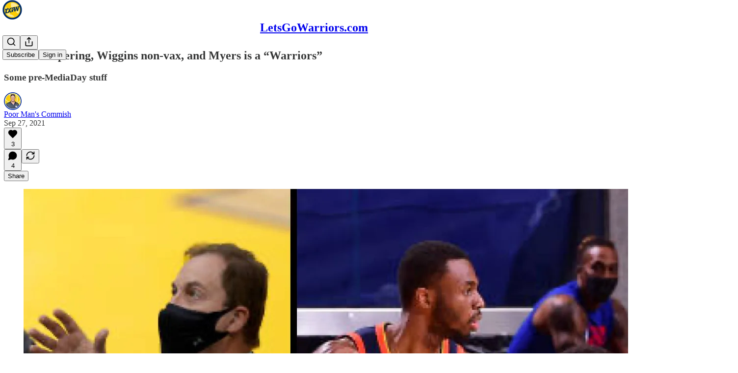

--- FILE ---
content_type: text/html; charset=utf-8
request_url: https://www.youtube-nocookie.com/embed/kNpxVzdHtrs?rel=0&autoplay=0&showinfo=0&enablejsapi=0
body_size: 44988
content:
<!DOCTYPE html><html lang="en" dir="ltr" data-cast-api-enabled="true"><head><meta name="viewport" content="width=device-width, initial-scale=1"><script nonce="6TGJVadcy28jmhGdqPp_vg">if ('undefined' == typeof Symbol || 'undefined' == typeof Symbol.iterator) {delete Array.prototype.entries;}</script><style name="www-roboto" nonce="Iu3Yk3tAS9PSgdNUZqIM1A">@font-face{font-family:'Roboto';font-style:normal;font-weight:400;font-stretch:100%;src:url(//fonts.gstatic.com/s/roboto/v48/KFO7CnqEu92Fr1ME7kSn66aGLdTylUAMa3GUBHMdazTgWw.woff2)format('woff2');unicode-range:U+0460-052F,U+1C80-1C8A,U+20B4,U+2DE0-2DFF,U+A640-A69F,U+FE2E-FE2F;}@font-face{font-family:'Roboto';font-style:normal;font-weight:400;font-stretch:100%;src:url(//fonts.gstatic.com/s/roboto/v48/KFO7CnqEu92Fr1ME7kSn66aGLdTylUAMa3iUBHMdazTgWw.woff2)format('woff2');unicode-range:U+0301,U+0400-045F,U+0490-0491,U+04B0-04B1,U+2116;}@font-face{font-family:'Roboto';font-style:normal;font-weight:400;font-stretch:100%;src:url(//fonts.gstatic.com/s/roboto/v48/KFO7CnqEu92Fr1ME7kSn66aGLdTylUAMa3CUBHMdazTgWw.woff2)format('woff2');unicode-range:U+1F00-1FFF;}@font-face{font-family:'Roboto';font-style:normal;font-weight:400;font-stretch:100%;src:url(//fonts.gstatic.com/s/roboto/v48/KFO7CnqEu92Fr1ME7kSn66aGLdTylUAMa3-UBHMdazTgWw.woff2)format('woff2');unicode-range:U+0370-0377,U+037A-037F,U+0384-038A,U+038C,U+038E-03A1,U+03A3-03FF;}@font-face{font-family:'Roboto';font-style:normal;font-weight:400;font-stretch:100%;src:url(//fonts.gstatic.com/s/roboto/v48/KFO7CnqEu92Fr1ME7kSn66aGLdTylUAMawCUBHMdazTgWw.woff2)format('woff2');unicode-range:U+0302-0303,U+0305,U+0307-0308,U+0310,U+0312,U+0315,U+031A,U+0326-0327,U+032C,U+032F-0330,U+0332-0333,U+0338,U+033A,U+0346,U+034D,U+0391-03A1,U+03A3-03A9,U+03B1-03C9,U+03D1,U+03D5-03D6,U+03F0-03F1,U+03F4-03F5,U+2016-2017,U+2034-2038,U+203C,U+2040,U+2043,U+2047,U+2050,U+2057,U+205F,U+2070-2071,U+2074-208E,U+2090-209C,U+20D0-20DC,U+20E1,U+20E5-20EF,U+2100-2112,U+2114-2115,U+2117-2121,U+2123-214F,U+2190,U+2192,U+2194-21AE,U+21B0-21E5,U+21F1-21F2,U+21F4-2211,U+2213-2214,U+2216-22FF,U+2308-230B,U+2310,U+2319,U+231C-2321,U+2336-237A,U+237C,U+2395,U+239B-23B7,U+23D0,U+23DC-23E1,U+2474-2475,U+25AF,U+25B3,U+25B7,U+25BD,U+25C1,U+25CA,U+25CC,U+25FB,U+266D-266F,U+27C0-27FF,U+2900-2AFF,U+2B0E-2B11,U+2B30-2B4C,U+2BFE,U+3030,U+FF5B,U+FF5D,U+1D400-1D7FF,U+1EE00-1EEFF;}@font-face{font-family:'Roboto';font-style:normal;font-weight:400;font-stretch:100%;src:url(//fonts.gstatic.com/s/roboto/v48/KFO7CnqEu92Fr1ME7kSn66aGLdTylUAMaxKUBHMdazTgWw.woff2)format('woff2');unicode-range:U+0001-000C,U+000E-001F,U+007F-009F,U+20DD-20E0,U+20E2-20E4,U+2150-218F,U+2190,U+2192,U+2194-2199,U+21AF,U+21E6-21F0,U+21F3,U+2218-2219,U+2299,U+22C4-22C6,U+2300-243F,U+2440-244A,U+2460-24FF,U+25A0-27BF,U+2800-28FF,U+2921-2922,U+2981,U+29BF,U+29EB,U+2B00-2BFF,U+4DC0-4DFF,U+FFF9-FFFB,U+10140-1018E,U+10190-1019C,U+101A0,U+101D0-101FD,U+102E0-102FB,U+10E60-10E7E,U+1D2C0-1D2D3,U+1D2E0-1D37F,U+1F000-1F0FF,U+1F100-1F1AD,U+1F1E6-1F1FF,U+1F30D-1F30F,U+1F315,U+1F31C,U+1F31E,U+1F320-1F32C,U+1F336,U+1F378,U+1F37D,U+1F382,U+1F393-1F39F,U+1F3A7-1F3A8,U+1F3AC-1F3AF,U+1F3C2,U+1F3C4-1F3C6,U+1F3CA-1F3CE,U+1F3D4-1F3E0,U+1F3ED,U+1F3F1-1F3F3,U+1F3F5-1F3F7,U+1F408,U+1F415,U+1F41F,U+1F426,U+1F43F,U+1F441-1F442,U+1F444,U+1F446-1F449,U+1F44C-1F44E,U+1F453,U+1F46A,U+1F47D,U+1F4A3,U+1F4B0,U+1F4B3,U+1F4B9,U+1F4BB,U+1F4BF,U+1F4C8-1F4CB,U+1F4D6,U+1F4DA,U+1F4DF,U+1F4E3-1F4E6,U+1F4EA-1F4ED,U+1F4F7,U+1F4F9-1F4FB,U+1F4FD-1F4FE,U+1F503,U+1F507-1F50B,U+1F50D,U+1F512-1F513,U+1F53E-1F54A,U+1F54F-1F5FA,U+1F610,U+1F650-1F67F,U+1F687,U+1F68D,U+1F691,U+1F694,U+1F698,U+1F6AD,U+1F6B2,U+1F6B9-1F6BA,U+1F6BC,U+1F6C6-1F6CF,U+1F6D3-1F6D7,U+1F6E0-1F6EA,U+1F6F0-1F6F3,U+1F6F7-1F6FC,U+1F700-1F7FF,U+1F800-1F80B,U+1F810-1F847,U+1F850-1F859,U+1F860-1F887,U+1F890-1F8AD,U+1F8B0-1F8BB,U+1F8C0-1F8C1,U+1F900-1F90B,U+1F93B,U+1F946,U+1F984,U+1F996,U+1F9E9,U+1FA00-1FA6F,U+1FA70-1FA7C,U+1FA80-1FA89,U+1FA8F-1FAC6,U+1FACE-1FADC,U+1FADF-1FAE9,U+1FAF0-1FAF8,U+1FB00-1FBFF;}@font-face{font-family:'Roboto';font-style:normal;font-weight:400;font-stretch:100%;src:url(//fonts.gstatic.com/s/roboto/v48/KFO7CnqEu92Fr1ME7kSn66aGLdTylUAMa3OUBHMdazTgWw.woff2)format('woff2');unicode-range:U+0102-0103,U+0110-0111,U+0128-0129,U+0168-0169,U+01A0-01A1,U+01AF-01B0,U+0300-0301,U+0303-0304,U+0308-0309,U+0323,U+0329,U+1EA0-1EF9,U+20AB;}@font-face{font-family:'Roboto';font-style:normal;font-weight:400;font-stretch:100%;src:url(//fonts.gstatic.com/s/roboto/v48/KFO7CnqEu92Fr1ME7kSn66aGLdTylUAMa3KUBHMdazTgWw.woff2)format('woff2');unicode-range:U+0100-02BA,U+02BD-02C5,U+02C7-02CC,U+02CE-02D7,U+02DD-02FF,U+0304,U+0308,U+0329,U+1D00-1DBF,U+1E00-1E9F,U+1EF2-1EFF,U+2020,U+20A0-20AB,U+20AD-20C0,U+2113,U+2C60-2C7F,U+A720-A7FF;}@font-face{font-family:'Roboto';font-style:normal;font-weight:400;font-stretch:100%;src:url(//fonts.gstatic.com/s/roboto/v48/KFO7CnqEu92Fr1ME7kSn66aGLdTylUAMa3yUBHMdazQ.woff2)format('woff2');unicode-range:U+0000-00FF,U+0131,U+0152-0153,U+02BB-02BC,U+02C6,U+02DA,U+02DC,U+0304,U+0308,U+0329,U+2000-206F,U+20AC,U+2122,U+2191,U+2193,U+2212,U+2215,U+FEFF,U+FFFD;}@font-face{font-family:'Roboto';font-style:normal;font-weight:500;font-stretch:100%;src:url(//fonts.gstatic.com/s/roboto/v48/KFO7CnqEu92Fr1ME7kSn66aGLdTylUAMa3GUBHMdazTgWw.woff2)format('woff2');unicode-range:U+0460-052F,U+1C80-1C8A,U+20B4,U+2DE0-2DFF,U+A640-A69F,U+FE2E-FE2F;}@font-face{font-family:'Roboto';font-style:normal;font-weight:500;font-stretch:100%;src:url(//fonts.gstatic.com/s/roboto/v48/KFO7CnqEu92Fr1ME7kSn66aGLdTylUAMa3iUBHMdazTgWw.woff2)format('woff2');unicode-range:U+0301,U+0400-045F,U+0490-0491,U+04B0-04B1,U+2116;}@font-face{font-family:'Roboto';font-style:normal;font-weight:500;font-stretch:100%;src:url(//fonts.gstatic.com/s/roboto/v48/KFO7CnqEu92Fr1ME7kSn66aGLdTylUAMa3CUBHMdazTgWw.woff2)format('woff2');unicode-range:U+1F00-1FFF;}@font-face{font-family:'Roboto';font-style:normal;font-weight:500;font-stretch:100%;src:url(//fonts.gstatic.com/s/roboto/v48/KFO7CnqEu92Fr1ME7kSn66aGLdTylUAMa3-UBHMdazTgWw.woff2)format('woff2');unicode-range:U+0370-0377,U+037A-037F,U+0384-038A,U+038C,U+038E-03A1,U+03A3-03FF;}@font-face{font-family:'Roboto';font-style:normal;font-weight:500;font-stretch:100%;src:url(//fonts.gstatic.com/s/roboto/v48/KFO7CnqEu92Fr1ME7kSn66aGLdTylUAMawCUBHMdazTgWw.woff2)format('woff2');unicode-range:U+0302-0303,U+0305,U+0307-0308,U+0310,U+0312,U+0315,U+031A,U+0326-0327,U+032C,U+032F-0330,U+0332-0333,U+0338,U+033A,U+0346,U+034D,U+0391-03A1,U+03A3-03A9,U+03B1-03C9,U+03D1,U+03D5-03D6,U+03F0-03F1,U+03F4-03F5,U+2016-2017,U+2034-2038,U+203C,U+2040,U+2043,U+2047,U+2050,U+2057,U+205F,U+2070-2071,U+2074-208E,U+2090-209C,U+20D0-20DC,U+20E1,U+20E5-20EF,U+2100-2112,U+2114-2115,U+2117-2121,U+2123-214F,U+2190,U+2192,U+2194-21AE,U+21B0-21E5,U+21F1-21F2,U+21F4-2211,U+2213-2214,U+2216-22FF,U+2308-230B,U+2310,U+2319,U+231C-2321,U+2336-237A,U+237C,U+2395,U+239B-23B7,U+23D0,U+23DC-23E1,U+2474-2475,U+25AF,U+25B3,U+25B7,U+25BD,U+25C1,U+25CA,U+25CC,U+25FB,U+266D-266F,U+27C0-27FF,U+2900-2AFF,U+2B0E-2B11,U+2B30-2B4C,U+2BFE,U+3030,U+FF5B,U+FF5D,U+1D400-1D7FF,U+1EE00-1EEFF;}@font-face{font-family:'Roboto';font-style:normal;font-weight:500;font-stretch:100%;src:url(//fonts.gstatic.com/s/roboto/v48/KFO7CnqEu92Fr1ME7kSn66aGLdTylUAMaxKUBHMdazTgWw.woff2)format('woff2');unicode-range:U+0001-000C,U+000E-001F,U+007F-009F,U+20DD-20E0,U+20E2-20E4,U+2150-218F,U+2190,U+2192,U+2194-2199,U+21AF,U+21E6-21F0,U+21F3,U+2218-2219,U+2299,U+22C4-22C6,U+2300-243F,U+2440-244A,U+2460-24FF,U+25A0-27BF,U+2800-28FF,U+2921-2922,U+2981,U+29BF,U+29EB,U+2B00-2BFF,U+4DC0-4DFF,U+FFF9-FFFB,U+10140-1018E,U+10190-1019C,U+101A0,U+101D0-101FD,U+102E0-102FB,U+10E60-10E7E,U+1D2C0-1D2D3,U+1D2E0-1D37F,U+1F000-1F0FF,U+1F100-1F1AD,U+1F1E6-1F1FF,U+1F30D-1F30F,U+1F315,U+1F31C,U+1F31E,U+1F320-1F32C,U+1F336,U+1F378,U+1F37D,U+1F382,U+1F393-1F39F,U+1F3A7-1F3A8,U+1F3AC-1F3AF,U+1F3C2,U+1F3C4-1F3C6,U+1F3CA-1F3CE,U+1F3D4-1F3E0,U+1F3ED,U+1F3F1-1F3F3,U+1F3F5-1F3F7,U+1F408,U+1F415,U+1F41F,U+1F426,U+1F43F,U+1F441-1F442,U+1F444,U+1F446-1F449,U+1F44C-1F44E,U+1F453,U+1F46A,U+1F47D,U+1F4A3,U+1F4B0,U+1F4B3,U+1F4B9,U+1F4BB,U+1F4BF,U+1F4C8-1F4CB,U+1F4D6,U+1F4DA,U+1F4DF,U+1F4E3-1F4E6,U+1F4EA-1F4ED,U+1F4F7,U+1F4F9-1F4FB,U+1F4FD-1F4FE,U+1F503,U+1F507-1F50B,U+1F50D,U+1F512-1F513,U+1F53E-1F54A,U+1F54F-1F5FA,U+1F610,U+1F650-1F67F,U+1F687,U+1F68D,U+1F691,U+1F694,U+1F698,U+1F6AD,U+1F6B2,U+1F6B9-1F6BA,U+1F6BC,U+1F6C6-1F6CF,U+1F6D3-1F6D7,U+1F6E0-1F6EA,U+1F6F0-1F6F3,U+1F6F7-1F6FC,U+1F700-1F7FF,U+1F800-1F80B,U+1F810-1F847,U+1F850-1F859,U+1F860-1F887,U+1F890-1F8AD,U+1F8B0-1F8BB,U+1F8C0-1F8C1,U+1F900-1F90B,U+1F93B,U+1F946,U+1F984,U+1F996,U+1F9E9,U+1FA00-1FA6F,U+1FA70-1FA7C,U+1FA80-1FA89,U+1FA8F-1FAC6,U+1FACE-1FADC,U+1FADF-1FAE9,U+1FAF0-1FAF8,U+1FB00-1FBFF;}@font-face{font-family:'Roboto';font-style:normal;font-weight:500;font-stretch:100%;src:url(//fonts.gstatic.com/s/roboto/v48/KFO7CnqEu92Fr1ME7kSn66aGLdTylUAMa3OUBHMdazTgWw.woff2)format('woff2');unicode-range:U+0102-0103,U+0110-0111,U+0128-0129,U+0168-0169,U+01A0-01A1,U+01AF-01B0,U+0300-0301,U+0303-0304,U+0308-0309,U+0323,U+0329,U+1EA0-1EF9,U+20AB;}@font-face{font-family:'Roboto';font-style:normal;font-weight:500;font-stretch:100%;src:url(//fonts.gstatic.com/s/roboto/v48/KFO7CnqEu92Fr1ME7kSn66aGLdTylUAMa3KUBHMdazTgWw.woff2)format('woff2');unicode-range:U+0100-02BA,U+02BD-02C5,U+02C7-02CC,U+02CE-02D7,U+02DD-02FF,U+0304,U+0308,U+0329,U+1D00-1DBF,U+1E00-1E9F,U+1EF2-1EFF,U+2020,U+20A0-20AB,U+20AD-20C0,U+2113,U+2C60-2C7F,U+A720-A7FF;}@font-face{font-family:'Roboto';font-style:normal;font-weight:500;font-stretch:100%;src:url(//fonts.gstatic.com/s/roboto/v48/KFO7CnqEu92Fr1ME7kSn66aGLdTylUAMa3yUBHMdazQ.woff2)format('woff2');unicode-range:U+0000-00FF,U+0131,U+0152-0153,U+02BB-02BC,U+02C6,U+02DA,U+02DC,U+0304,U+0308,U+0329,U+2000-206F,U+20AC,U+2122,U+2191,U+2193,U+2212,U+2215,U+FEFF,U+FFFD;}</style><script name="www-roboto" nonce="6TGJVadcy28jmhGdqPp_vg">if (document.fonts && document.fonts.load) {document.fonts.load("400 10pt Roboto", "E"); document.fonts.load("500 10pt Roboto", "E");}</script><link rel="stylesheet" href="/s/player/b95b0e7a/www-player.css" name="www-player" nonce="Iu3Yk3tAS9PSgdNUZqIM1A"><style nonce="Iu3Yk3tAS9PSgdNUZqIM1A">html {overflow: hidden;}body {font: 12px Roboto, Arial, sans-serif; background-color: #000; color: #fff; height: 100%; width: 100%; overflow: hidden; position: absolute; margin: 0; padding: 0;}#player {width: 100%; height: 100%;}h1 {text-align: center; color: #fff;}h3 {margin-top: 6px; margin-bottom: 3px;}.player-unavailable {position: absolute; top: 0; left: 0; right: 0; bottom: 0; padding: 25px; font-size: 13px; background: url(/img/meh7.png) 50% 65% no-repeat;}.player-unavailable .message {text-align: left; margin: 0 -5px 15px; padding: 0 5px 14px; border-bottom: 1px solid #888; font-size: 19px; font-weight: normal;}.player-unavailable a {color: #167ac6; text-decoration: none;}</style><script nonce="6TGJVadcy28jmhGdqPp_vg">var ytcsi={gt:function(n){n=(n||"")+"data_";return ytcsi[n]||(ytcsi[n]={tick:{},info:{},gel:{preLoggedGelInfos:[]}})},now:window.performance&&window.performance.timing&&window.performance.now&&window.performance.timing.navigationStart?function(){return window.performance.timing.navigationStart+window.performance.now()}:function(){return(new Date).getTime()},tick:function(l,t,n){var ticks=ytcsi.gt(n).tick;var v=t||ytcsi.now();if(ticks[l]){ticks["_"+l]=ticks["_"+l]||[ticks[l]];ticks["_"+l].push(v)}ticks[l]=
v},info:function(k,v,n){ytcsi.gt(n).info[k]=v},infoGel:function(p,n){ytcsi.gt(n).gel.preLoggedGelInfos.push(p)},setStart:function(t,n){ytcsi.tick("_start",t,n)}};
(function(w,d){function isGecko(){if(!w.navigator)return false;try{if(w.navigator.userAgentData&&w.navigator.userAgentData.brands&&w.navigator.userAgentData.brands.length){var brands=w.navigator.userAgentData.brands;var i=0;for(;i<brands.length;i++)if(brands[i]&&brands[i].brand==="Firefox")return true;return false}}catch(e){setTimeout(function(){throw e;})}if(!w.navigator.userAgent)return false;var ua=w.navigator.userAgent;return ua.indexOf("Gecko")>0&&ua.toLowerCase().indexOf("webkit")<0&&ua.indexOf("Edge")<
0&&ua.indexOf("Trident")<0&&ua.indexOf("MSIE")<0}ytcsi.setStart(w.performance?w.performance.timing.responseStart:null);var isPrerender=(d.visibilityState||d.webkitVisibilityState)=="prerender";var vName=!d.visibilityState&&d.webkitVisibilityState?"webkitvisibilitychange":"visibilitychange";if(isPrerender){var startTick=function(){ytcsi.setStart();d.removeEventListener(vName,startTick)};d.addEventListener(vName,startTick,false)}if(d.addEventListener)d.addEventListener(vName,function(){ytcsi.tick("vc")},
false);if(isGecko()){var isHidden=(d.visibilityState||d.webkitVisibilityState)=="hidden";if(isHidden)ytcsi.tick("vc")}var slt=function(el,t){setTimeout(function(){var n=ytcsi.now();el.loadTime=n;if(el.slt)el.slt()},t)};w.__ytRIL=function(el){if(!el.getAttribute("data-thumb"))if(w.requestAnimationFrame)w.requestAnimationFrame(function(){slt(el,0)});else slt(el,16)}})(window,document);
</script><script nonce="6TGJVadcy28jmhGdqPp_vg">var ytcfg={d:function(){return window.yt&&yt.config_||ytcfg.data_||(ytcfg.data_={})},get:function(k,o){return k in ytcfg.d()?ytcfg.d()[k]:o},set:function(){var a=arguments;if(a.length>1)ytcfg.d()[a[0]]=a[1];else{var k;for(k in a[0])ytcfg.d()[k]=a[0][k]}}};
ytcfg.set({"CLIENT_CANARY_STATE":"none","DEVICE":"cbr\u003dChrome\u0026cbrand\u003dapple\u0026cbrver\u003d131.0.0.0\u0026ceng\u003dWebKit\u0026cengver\u003d537.36\u0026cos\u003dMacintosh\u0026cosver\u003d10_15_7\u0026cplatform\u003dDESKTOP","EVENT_ID":"dlJradn4LJzyib4Pv9XGyAM","EXPERIMENT_FLAGS":{"ab_det_apb_b":true,"ab_det_apm":true,"ab_det_el_h":true,"ab_det_em_inj":true,"ab_fk_sk_cl":true,"ab_l_sig_st":true,"ab_l_sig_st_e":true,"action_companion_center_align_description":true,"allow_skip_networkless":true,"always_send_and_write":true,"att_web_record_metrics":true,"attmusi":true,"c3_enable_button_impression_logging":true,"c3_watch_page_component":true,"cancel_pending_navs":true,"clean_up_manual_attribution_header":true,"config_age_report_killswitch":true,"cow_optimize_idom_compat":true,"csi_config_handling_infra":true,"csi_on_gel":true,"delhi_mweb_colorful_sd":true,"delhi_mweb_colorful_sd_v2":true,"deprecate_csi_has_info":true,"deprecate_pair_servlet_enabled":true,"desktop_sparkles_light_cta_button":true,"disable_cached_masthead_data":true,"disable_child_node_auto_formatted_strings":true,"disable_enf_isd":true,"disable_log_to_visitor_layer":true,"disable_pacf_logging_for_memory_limited_tv":true,"embeds_enable_eid_enforcement_for_youtube":true,"embeds_enable_info_panel_dismissal":true,"embeds_enable_pfp_always_unbranded":true,"embeds_muted_autoplay_sound_fix":true,"embeds_serve_es6_client":true,"embeds_web_nwl_disable_nocookie":true,"embeds_web_updated_shorts_definition_fix":true,"enable_active_view_display_ad_renderer_web_home":true,"enable_ad_disclosure_banner_a11y_fix":true,"enable_chips_shelf_view_model_fully_reactive":true,"enable_client_creator_goal_ticker_bar_revamp":true,"enable_client_only_wiz_direct_reactions":true,"enable_client_sli_logging":true,"enable_client_streamz_web":true,"enable_client_ve_spec":true,"enable_cloud_save_error_popup_after_retry":true,"enable_cookie_reissue_iframe":true,"enable_dai_sdf_h5_preroll":true,"enable_datasync_id_header_in_web_vss_pings":true,"enable_default_mono_cta_migration_web_client":true,"enable_dma_post_enforcement":true,"enable_docked_chat_messages":true,"enable_entity_store_from_dependency_injection":true,"enable_inline_muted_playback_on_web_search":true,"enable_inline_muted_playback_on_web_search_for_vdc":true,"enable_inline_muted_playback_on_web_search_for_vdcb":true,"enable_is_extended_monitoring":true,"enable_is_mini_app_page_active_bugfix":true,"enable_live_overlay_feed_in_live_chat":true,"enable_logging_first_user_action_after_game_ready":true,"enable_ltc_param_fetch_from_innertube":true,"enable_masthead_mweb_padding_fix":true,"enable_menu_renderer_button_in_mweb_hclr":true,"enable_mini_app_command_handler_mweb_fix":true,"enable_mini_app_iframe_loaded_logging":true,"enable_mini_guide_downloads_item":true,"enable_mixed_direction_formatted_strings":true,"enable_mweb_livestream_ui_update":true,"enable_mweb_new_caption_language_picker":true,"enable_names_handles_account_switcher":true,"enable_network_request_logging_on_game_events":true,"enable_new_paid_product_placement":true,"enable_obtaining_ppn_query_param":true,"enable_open_in_new_tab_icon_for_short_dr_for_desktop_search":true,"enable_open_yt_content":true,"enable_origin_query_parameter_bugfix":true,"enable_pause_ads_on_ytv_html5":true,"enable_payments_purchase_manager":true,"enable_pdp_icon_prefetch":true,"enable_pl_r_si_fa":true,"enable_place_pivot_url":true,"enable_playable_a11y_label_with_badge_text":true,"enable_pv_screen_modern_text":true,"enable_removing_navbar_title_on_hashtag_page_mweb":true,"enable_resetting_scroll_position_on_flow_change":true,"enable_rta_manager":true,"enable_sdf_companion_h5":true,"enable_sdf_dai_h5_midroll":true,"enable_sdf_h5_endemic_mid_post_roll":true,"enable_sdf_on_h5_unplugged_vod_midroll":true,"enable_sdf_shorts_player_bytes_h5":true,"enable_sdk_performance_network_logging":true,"enable_sending_unwrapped_game_audio_as_serialized_metadata":true,"enable_sfv_effect_pivot_url":true,"enable_shorts_new_carousel":true,"enable_skip_ad_guidance_prompt":true,"enable_skippable_ads_for_unplugged_ad_pod":true,"enable_smearing_expansion_dai":true,"enable_third_party_info":true,"enable_time_out_messages":true,"enable_timeline_view_modern_transcript_fe":true,"enable_video_display_compact_button_group_for_desktop_search":true,"enable_watch_next_pause_autoplay_lact":true,"enable_web_home_top_landscape_image_layout_level_click":true,"enable_web_tiered_gel":true,"enable_window_constrained_buy_flow_dialog":true,"enable_wiz_queue_effect_and_on_init_initial_runs":true,"enable_ypc_spinners":true,"enable_yt_ata_iframe_authuser":true,"export_networkless_options":true,"export_player_version_to_ytconfig":true,"fill_single_video_with_notify_to_lasr":true,"fix_ad_miniplayer_controls_rendering":true,"fix_ads_tracking_for_swf_config_deprecation_mweb":true,"h5_companion_enable_adcpn_macro_substitution_for_click_pings":true,"h5_inplayer_enable_adcpn_macro_substitution_for_click_pings":true,"h5_reset_cache_and_filter_before_update_masthead":true,"hide_channel_creation_title_for_mweb":true,"high_ccv_client_side_caching_h5":true,"html5_log_trigger_events_with_debug_data":true,"html5_ssdai_enable_media_end_cue_range":true,"il_attach_cache_limit":true,"il_use_view_model_logging_context":true,"is_browser_support_for_webcam_streaming":true,"json_condensed_response":true,"kev_adb_pg":true,"kevlar_gel_error_routing":true,"kevlar_watch_cinematics":true,"live_chat_enable_controller_extraction":true,"live_chat_enable_rta_manager":true,"live_chat_increased_min_height":true,"log_click_with_layer_from_element_in_command_handler":true,"log_errors_through_nwl_on_retry":true,"mdx_enable_privacy_disclosure_ui":true,"mdx_load_cast_api_bootstrap_script":true,"medium_progress_bar_modification":true,"migrate_remaining_web_ad_badges_to_innertube":true,"mobile_account_menu_refresh":true,"mweb_a11y_enable_player_controls_invisible_toggle":true,"mweb_account_linking_noapp":true,"mweb_after_render_to_scheduler":true,"mweb_allow_modern_search_suggest_behavior":true,"mweb_animated_actions":true,"mweb_app_upsell_button_direct_to_app":true,"mweb_big_progress_bar":true,"mweb_c3_disable_carve_out":true,"mweb_c3_disable_carve_out_keep_external_links":true,"mweb_c3_enable_adaptive_signals":true,"mweb_c3_endscreen":true,"mweb_c3_endscreen_v2":true,"mweb_c3_library_page_enable_recent_shelf":true,"mweb_c3_remove_web_navigation_endpoint_data":true,"mweb_c3_use_canonical_from_player_response":true,"mweb_cinematic_watch":true,"mweb_command_handler":true,"mweb_delay_watch_initial_data":true,"mweb_disable_searchbar_scroll":true,"mweb_enable_fine_scrubbing_for_recs":true,"mweb_enable_keto_batch_player_fullscreen":true,"mweb_enable_keto_batch_player_progress_bar":true,"mweb_enable_keto_batch_player_tooltips":true,"mweb_enable_lockup_view_model_for_ucp":true,"mweb_enable_mix_panel_title_metadata":true,"mweb_enable_more_drawer":true,"mweb_enable_optional_fullscreen_landscape_locking":true,"mweb_enable_overlay_touch_manager":true,"mweb_enable_premium_carve_out_fix":true,"mweb_enable_refresh_detection":true,"mweb_enable_search_imp":true,"mweb_enable_sequence_signal":true,"mweb_enable_shorts_pivot_button":true,"mweb_enable_shorts_video_preload":true,"mweb_enable_skippables_on_jio_phone":true,"mweb_enable_storyboards":true,"mweb_enable_two_line_title_on_shorts":true,"mweb_enable_varispeed_controller":true,"mweb_enable_warm_channel_requests":true,"mweb_enable_watch_feed_infinite_scroll":true,"mweb_enable_wrapped_unplugged_pause_membership_dialog_renderer":true,"mweb_filter_video_format_in_webfe":true,"mweb_fix_livestream_seeking":true,"mweb_fix_monitor_visibility_after_render":true,"mweb_fix_section_list_continuation_item_renderers":true,"mweb_force_ios_fallback_to_native_control":true,"mweb_fp_auto_fullscreen":true,"mweb_fullscreen_controls":true,"mweb_fullscreen_controls_action_buttons":true,"mweb_fullscreen_watch_system":true,"mweb_home_reactive_shorts":true,"mweb_innertube_search_command":true,"mweb_kaios_enable_autoplay_switch_view_model":true,"mweb_lang_in_html":true,"mweb_like_button_synced_with_entities":true,"mweb_logo_use_home_page_ve":true,"mweb_module_decoration":true,"mweb_native_control_in_faux_fullscreen_shared":true,"mweb_panel_container_inert":true,"mweb_player_control_on_hover":true,"mweb_player_delhi_dtts":true,"mweb_player_settings_use_bottom_sheet":true,"mweb_player_show_previous_next_buttons_in_playlist":true,"mweb_player_skip_no_op_state_changes":true,"mweb_player_user_select_none":true,"mweb_playlist_engagement_panel":true,"mweb_progress_bar_seek_on_mouse_click":true,"mweb_pull_2_full":true,"mweb_pull_2_full_enable_touch_handlers":true,"mweb_schedule_warm_watch_response":true,"mweb_searchbox_legacy_navigation":true,"mweb_see_fewer_shorts":true,"mweb_sheets_ui_refresh":true,"mweb_shorts_comments_panel_id_change":true,"mweb_shorts_early_continuation":true,"mweb_show_ios_smart_banner":true,"mweb_use_server_url_on_startup":true,"mweb_watch_captions_enable_auto_translate":true,"mweb_watch_captions_set_default_size":true,"mweb_watch_stop_scheduler_on_player_response":true,"mweb_watchfeed_big_thumbnails":true,"mweb_yt_searchbox":true,"networkless_logging":true,"no_client_ve_attach_unless_shown":true,"nwl_send_from_memory_when_online":true,"pageid_as_header_web":true,"playback_settings_use_switch_menu":true,"player_controls_autonav_fix":true,"player_controls_skip_double_signal_update":true,"polymer_bad_build_labels":true,"polymer_verifiy_app_state":true,"qoe_send_and_write":true,"remove_chevron_from_ad_disclosure_banner_h5":true,"remove_masthead_channel_banner_on_refresh":true,"remove_slot_id_exited_trigger_for_dai_in_player_slot_expire":true,"replace_client_url_parsing_with_server_signal":true,"service_worker_enabled":true,"service_worker_push_enabled":true,"service_worker_push_home_page_prompt":true,"service_worker_push_watch_page_prompt":true,"shell_load_gcf":true,"shorten_initial_gel_batch_timeout":true,"should_use_yt_voice_endpoint_in_kaios":true,"skip_invalid_ytcsi_ticks":true,"skip_setting_info_in_csi_data_object":true,"smarter_ve_dedupping":true,"speedmaster_no_seek":true,"start_client_gcf_mweb":true,"stop_handling_click_for_non_rendering_overlay_layout":true,"suppress_error_204_logging":true,"synced_panel_scrolling_controller":true,"use_event_time_ms_header":true,"use_fifo_for_networkless":true,"use_player_abuse_bg_library":true,"use_request_time_ms_header":true,"use_session_based_sampling":true,"use_thumbnail_overlay_time_status_renderer_for_live_badge":true,"use_ts_visibilitylogger":true,"vss_final_ping_send_and_write":true,"vss_playback_use_send_and_write":true,"web_adaptive_repeat_ase":true,"web_always_load_chat_support":true,"web_animated_like":true,"web_api_url":true,"web_attributed_string_deep_equal_bugfix":true,"web_autonav_allow_off_by_default":true,"web_button_vm_refactor_disabled":true,"web_c3_log_app_init_finish":true,"web_csi_action_sampling_enabled":true,"web_dedupe_ve_grafting":true,"web_disable_backdrop_filter":true,"web_enable_ab_rsp_cl":true,"web_enable_course_icon_update":true,"web_enable_error_204":true,"web_enable_horizontal_video_attributes_section":true,"web_fix_segmented_like_dislike_undefined":true,"web_gcf_hashes_innertube":true,"web_gel_timeout_cap":true,"web_metadata_carousel_elref_bugfix":true,"web_parent_target_for_sheets":true,"web_persist_server_autonav_state_on_client":true,"web_playback_associated_log_ctt":true,"web_playback_associated_ve":true,"web_prefetch_preload_video":true,"web_progress_bar_draggable":true,"web_resizable_advertiser_banner_on_masthead_safari_fix":true,"web_scheduler_auto_init":true,"web_shorts_just_watched_on_channel_and_pivot_study":true,"web_shorts_just_watched_overlay":true,"web_shorts_pivot_button_view_model_reactive":true,"web_update_panel_visibility_logging_fix":true,"web_video_attribute_view_model_a11y_fix":true,"web_watch_controls_state_signals":true,"web_wiz_attributed_string":true,"web_yt_config_context":true,"webfe_mweb_watch_microdata":true,"webfe_watch_shorts_canonical_url_fix":true,"webpo_exit_on_net_err":true,"wiz_diff_overwritable":true,"wiz_memoize_stamper_items":true,"woffle_used_state_report":true,"wpo_gel_strz":true,"ytcp_paper_tooltip_use_scoped_owner_root":true,"ytidb_clear_embedded_player":true,"H5_async_logging_delay_ms":30000.0,"attention_logging_scroll_throttle":500.0,"autoplay_pause_by_lact_sampling_fraction":0.0,"cinematic_watch_effect_opacity":0.4,"log_window_onerror_fraction":0.1,"speedmaster_playback_rate":2.0,"tv_pacf_logging_sample_rate":0.01,"web_attention_logging_scroll_throttle":500.0,"web_load_prediction_threshold":0.1,"web_navigation_prediction_threshold":0.1,"web_pbj_log_warning_rate":0.0,"web_system_health_fraction":0.01,"ytidb_transaction_ended_event_rate_limit":0.02,"active_time_update_interval_ms":10000,"att_init_delay":500,"autoplay_pause_by_lact_sec":0,"botguard_async_snapshot_timeout_ms":3000,"check_navigator_accuracy_timeout_ms":0,"cinematic_watch_css_filter_blur_strength":40,"cinematic_watch_fade_out_duration":500,"close_webview_delay_ms":100,"cloud_save_game_data_rate_limit_ms":3000,"compression_disable_point":10,"custom_active_view_tos_timeout_ms":3600000,"embeds_widget_poll_interval_ms":0,"gel_min_batch_size":3,"gel_queue_timeout_max_ms":60000,"get_async_timeout_ms":60000,"hide_cta_for_home_web_video_ads_animate_in_time":2,"html5_byterate_soft_cap":0,"initial_gel_batch_timeout":2000,"max_body_size_to_compress":500000,"max_prefetch_window_sec_for_livestream_optimization":10,"min_prefetch_offset_sec_for_livestream_optimization":20,"mini_app_container_iframe_src_update_delay_ms":0,"multiple_preview_news_duration_time":11000,"mweb_c3_toast_duration_ms":5000,"mweb_deep_link_fallback_timeout_ms":10000,"mweb_delay_response_received_actions":100,"mweb_fp_dpad_rate_limit_ms":0,"mweb_fp_dpad_watch_title_clamp_lines":0,"mweb_history_manager_cache_size":100,"mweb_ios_fullscreen_playback_transition_delay_ms":500,"mweb_ios_fullscreen_system_pause_epilson_ms":0,"mweb_override_response_store_expiration_ms":0,"mweb_shorts_early_continuation_trigger_threshold":4,"mweb_w2w_max_age_seconds":0,"mweb_watch_captions_default_size":2,"neon_dark_launch_gradient_count":0,"network_polling_interval":30000,"play_click_interval_ms":30000,"play_ping_interval_ms":10000,"prefetch_comments_ms_after_video":0,"send_config_hash_timer":0,"service_worker_push_logged_out_prompt_watches":-1,"service_worker_push_prompt_cap":-1,"service_worker_push_prompt_delay_microseconds":3888000000000,"show_mini_app_ad_frequency_cap_ms":300000,"slow_compressions_before_abandon_count":4,"speedmaster_cancellation_movement_dp":10,"speedmaster_touch_activation_ms":500,"web_attention_logging_throttle":500,"web_foreground_heartbeat_interval_ms":28000,"web_gel_debounce_ms":10000,"web_logging_max_batch":100,"web_max_tracing_events":50,"web_tracing_session_replay":0,"wil_icon_max_concurrent_fetches":9999,"ytidb_remake_db_retries":3,"ytidb_reopen_db_retries":3,"WebClientReleaseProcessCritical__youtube_embeds_client_version_override":"","WebClientReleaseProcessCritical__youtube_embeds_web_client_version_override":"","WebClientReleaseProcessCritical__youtube_mweb_client_version_override":"","debug_forced_internalcountrycode":"","embeds_web_synth_ch_headers_banned_urls_regex":"","enable_web_media_service":"DISABLED","il_payload_scraping":"","live_chat_unicode_emoji_json_url":"https://www.gstatic.com/youtube/img/emojis/emojis-svg-9.json","mweb_deep_link_feature_tag_suffix":"11268432","mweb_enable_shorts_innertube_player_prefetch_trigger":"NONE","mweb_fp_dpad":"home,search,browse,channel,create_channel,experiments,settings,trending,oops,404,paid_memberships,sponsorship,premium,shorts","mweb_fp_dpad_linear_navigation":"","mweb_fp_dpad_linear_navigation_visitor":"","mweb_fp_dpad_visitor":"","mweb_preload_video_by_player_vars":"","mweb_sign_in_button_style":"STYLE_SUGGESTIVE_AVATAR","place_pivot_triggering_container_alternate":"","place_pivot_triggering_counterfactual_container_alternate":"","search_ui_mweb_searchbar_restyle":"DEFAULT","service_worker_push_force_notification_prompt_tag":"1","service_worker_scope":"/","suggest_exp_str":"","web_client_version_override":"","kevlar_command_handler_command_banlist":[],"mini_app_ids_without_game_ready":["UgkxHHtsak1SC8mRGHMZewc4HzeAY3yhPPmJ","Ugkx7OgzFqE6z_5Mtf4YsotGfQNII1DF_RBm"],"web_op_signal_type_banlist":[],"web_tracing_enabled_spans":["event","command"]},"GAPI_HINT_PARAMS":"m;/_/scs/abc-static/_/js/k\u003dgapi.gapi.en.FZb77tO2YW4.O/d\u003d1/rs\u003dAHpOoo8lqavmo6ayfVxZovyDiP6g3TOVSQ/m\u003d__features__","GAPI_HOST":"https://apis.google.com","GAPI_LOCALE":"en_US","GL":"US","HL":"en","HTML_DIR":"ltr","HTML_LANG":"en","INNERTUBE_API_KEY":"AIzaSyAO_FJ2SlqU8Q4STEHLGCilw_Y9_11qcW8","INNERTUBE_API_VERSION":"v1","INNERTUBE_CLIENT_NAME":"WEB_EMBEDDED_PLAYER","INNERTUBE_CLIENT_VERSION":"1.20260116.01.00","INNERTUBE_CONTEXT":{"client":{"hl":"en","gl":"US","remoteHost":"3.150.136.59","deviceMake":"Apple","deviceModel":"","visitorData":"CgsyeVRzNllyZFBEcyj2pK3LBjIKCgJVUxIEGgAgVQ%3D%3D","userAgent":"Mozilla/5.0 (Macintosh; Intel Mac OS X 10_15_7) AppleWebKit/537.36 (KHTML, like Gecko) Chrome/131.0.0.0 Safari/537.36; ClaudeBot/1.0; +claudebot@anthropic.com),gzip(gfe)","clientName":"WEB_EMBEDDED_PLAYER","clientVersion":"1.20260116.01.00","osName":"Macintosh","osVersion":"10_15_7","originalUrl":"https://www.youtube-nocookie.com/embed/kNpxVzdHtrs?rel\u003d0\u0026autoplay\u003d0\u0026showinfo\u003d0\u0026enablejsapi\u003d0","platform":"DESKTOP","clientFormFactor":"UNKNOWN_FORM_FACTOR","configInfo":{"appInstallData":"[base64]%3D"},"browserName":"Chrome","browserVersion":"131.0.0.0","acceptHeader":"text/html,application/xhtml+xml,application/xml;q\u003d0.9,image/webp,image/apng,*/*;q\u003d0.8,application/signed-exchange;v\u003db3;q\u003d0.9","deviceExperimentId":"ChxOelU1TmpJMU5UZzJNemszTVRZeU56STJOQT09EPakrcsGGPakrcsG","rolloutToken":"CLCWhsGEobq7LxCLlLHYnZKSAxiLlLHYnZKSAw%3D%3D"},"user":{"lockedSafetyMode":false},"request":{"useSsl":true},"clickTracking":{"clickTrackingParams":"IhMI2Yux2J2SkgMVHHnCAR2/qhE5"},"thirdParty":{"embeddedPlayerContext":{"embeddedPlayerEncryptedContext":"AD5ZzFRRxzJytB5TQSM3wdcZIN9hhP3MlDnMHu2PFqJW4bRF1W1na3KzlEmQcPF5-QUNJkG8FVZhg6oTQkOPPMD2zOL1l_vakCt403Z5wfvdEQgZbYrw45xsVGdG6cHYzYgPZT7LxFzxKi5dvUBYX6NRhJ4crczSu0T7SHN7bJiqNu8GA-ZvSsOOktluxQ","ancestorOriginsSupported":false}}},"INNERTUBE_CONTEXT_CLIENT_NAME":56,"INNERTUBE_CONTEXT_CLIENT_VERSION":"1.20260116.01.00","INNERTUBE_CONTEXT_GL":"US","INNERTUBE_CONTEXT_HL":"en","LATEST_ECATCHER_SERVICE_TRACKING_PARAMS":{"client.name":"WEB_EMBEDDED_PLAYER","client.jsfeat":"2021"},"LOGGED_IN":false,"PAGE_BUILD_LABEL":"youtube.embeds.web_20260116_01_RC00","PAGE_CL":856990104,"SERVER_NAME":"WebFE","VISITOR_DATA":"CgsyeVRzNllyZFBEcyj2pK3LBjIKCgJVUxIEGgAgVQ%3D%3D","WEB_PLAYER_CONTEXT_CONFIGS":{"WEB_PLAYER_CONTEXT_CONFIG_ID_EMBEDDED_PLAYER":{"rootElementId":"movie_player","jsUrl":"/s/player/b95b0e7a/player_ias.vflset/en_US/base.js","cssUrl":"/s/player/b95b0e7a/www-player.css","contextId":"WEB_PLAYER_CONTEXT_CONFIG_ID_EMBEDDED_PLAYER","eventLabel":"embedded","contentRegion":"US","hl":"en_US","hostLanguage":"en","innertubeApiKey":"AIzaSyAO_FJ2SlqU8Q4STEHLGCilw_Y9_11qcW8","innertubeApiVersion":"v1","innertubeContextClientVersion":"1.20260116.01.00","disableRelatedVideos":true,"device":{"brand":"apple","model":"","browser":"Chrome","browserVersion":"131.0.0.0","os":"Macintosh","osVersion":"10_15_7","platform":"DESKTOP","interfaceName":"WEB_EMBEDDED_PLAYER","interfaceVersion":"1.20260116.01.00"},"serializedExperimentIds":"24004644,51010235,51063643,51098299,51204329,51222973,51340662,51349914,51353393,51366423,51389629,51404808,51404810,51458177,51484222,51489568,51490331,51500051,51505436,51530495,51534669,51560386,51565115,51566373,51578632,51583566,51583821,51585555,51586118,51605258,51605395,51611457,51615067,51620867,51621065,51622352,51622844,51632249,51637029,51638932,51647792,51648336,51653718,51656216,51666850,51672162,51681662,51683502,51684302,51684307,51690474,51691027,51691590,51693511,51696107,51696619,51697032,51700777,51704637,51705183,51705185,51709242,51711227,51711298,51712601,51713237,51714463,51717474,51719411,51719590,51719628,51735452,51738919,51741219,51742824,51742828,51742878,51744563","serializedExperimentFlags":"H5_async_logging_delay_ms\u003d30000.0\u0026PlayerWeb__h5_enable_advisory_rating_restrictions\u003dtrue\u0026a11y_h5_associate_survey_question\u003dtrue\u0026ab_det_apb_b\u003dtrue\u0026ab_det_apm\u003dtrue\u0026ab_det_el_h\u003dtrue\u0026ab_det_em_inj\u003dtrue\u0026ab_fk_sk_cl\u003dtrue\u0026ab_l_sig_st\u003dtrue\u0026ab_l_sig_st_e\u003dtrue\u0026action_companion_center_align_description\u003dtrue\u0026ad_pod_disable_companion_persist_ads_quality\u003dtrue\u0026add_stmp_logs_for_voice_boost\u003dtrue\u0026allow_autohide_on_paused_videos\u003dtrue\u0026allow_drm_override\u003dtrue\u0026allow_live_autoplay\u003dtrue\u0026allow_poltergust_autoplay\u003dtrue\u0026allow_skip_networkless\u003dtrue\u0026allow_vp9_1080p_mq_enc\u003dtrue\u0026always_cache_redirect_endpoint\u003dtrue\u0026always_send_and_write\u003dtrue\u0026annotation_module_vast_cards_load_logging_fraction\u003d0.0\u0026assign_drm_family_by_format\u003dtrue\u0026att_web_record_metrics\u003dtrue\u0026attention_logging_scroll_throttle\u003d500.0\u0026attmusi\u003dtrue\u0026autoplay_time\u003d10000\u0026autoplay_time_for_fullscreen\u003d-1\u0026autoplay_time_for_music_content\u003d-1\u0026bg_vm_reinit_threshold\u003d7200000\u0026blocked_packages_for_sps\u003d[]\u0026botguard_async_snapshot_timeout_ms\u003d3000\u0026captions_url_add_ei\u003dtrue\u0026check_navigator_accuracy_timeout_ms\u003d0\u0026clean_up_manual_attribution_header\u003dtrue\u0026compression_disable_point\u003d10\u0026cow_optimize_idom_compat\u003dtrue\u0026csi_config_handling_infra\u003dtrue\u0026csi_on_gel\u003dtrue\u0026custom_active_view_tos_timeout_ms\u003d3600000\u0026dash_manifest_version\u003d5\u0026debug_bandaid_hostname\u003d\u0026debug_bandaid_port\u003d0\u0026debug_sherlog_username\u003d\u0026delhi_fast_follow_autonav_toggle\u003dtrue\u0026delhi_modern_player_default_thumbnail_percentage\u003d0.0\u0026delhi_modern_player_faster_autohide_delay_ms\u003d2000\u0026delhi_modern_player_pause_thumbnail_percentage\u003d0.6\u0026delhi_modern_web_player_blending_mode\u003d\u0026delhi_modern_web_player_disable_frosted_glass\u003dtrue\u0026delhi_modern_web_player_horizontal_volume_controls\u003dtrue\u0026delhi_modern_web_player_lhs_volume_controls\u003dtrue\u0026delhi_modern_web_player_responsive_compact_controls_threshold\u003d0\u0026deprecate_22\u003dtrue\u0026deprecate_csi_has_info\u003dtrue\u0026deprecate_delay_ping\u003dtrue\u0026deprecate_pair_servlet_enabled\u003dtrue\u0026desktop_sparkles_light_cta_button\u003dtrue\u0026disable_av1_setting\u003dtrue\u0026disable_branding_context\u003dtrue\u0026disable_cached_masthead_data\u003dtrue\u0026disable_channel_id_check_for_suspended_channels\u003dtrue\u0026disable_child_node_auto_formatted_strings\u003dtrue\u0026disable_enf_isd\u003dtrue\u0026disable_lifa_for_supex_users\u003dtrue\u0026disable_log_to_visitor_layer\u003dtrue\u0026disable_mdx_connection_in_mdx_module_for_music_web\u003dtrue\u0026disable_pacf_logging_for_memory_limited_tv\u003dtrue\u0026disable_reduced_fullscreen_autoplay_countdown_for_minors\u003dtrue\u0026disable_reel_item_watch_format_filtering\u003dtrue\u0026disable_threegpp_progressive_formats\u003dtrue\u0026disable_touch_events_on_skip_button\u003dtrue\u0026edge_encryption_fill_primary_key_version\u003dtrue\u0026embeds_enable_info_panel_dismissal\u003dtrue\u0026embeds_enable_move_set_center_crop_to_public\u003dtrue\u0026embeds_enable_per_video_embed_config\u003dtrue\u0026embeds_enable_pfp_always_unbranded\u003dtrue\u0026embeds_web_lite_mode\u003d1\u0026embeds_web_nwl_disable_nocookie\u003dtrue\u0026embeds_web_synth_ch_headers_banned_urls_regex\u003d\u0026enable_active_view_display_ad_renderer_web_home\u003dtrue\u0026enable_active_view_lr_shorts_video\u003dtrue\u0026enable_active_view_web_shorts_video\u003dtrue\u0026enable_ad_cpn_macro_substitution_for_click_pings\u003dtrue\u0026enable_ad_disclosure_banner_a11y_fix\u003dtrue\u0026enable_app_promo_endcap_eml_on_tablet\u003dtrue\u0026enable_batched_cross_device_pings_in_gel_fanout\u003dtrue\u0026enable_cast_for_web_unplugged\u003dtrue\u0026enable_cast_on_music_web\u003dtrue\u0026enable_cipher_for_manifest_urls\u003dtrue\u0026enable_cleanup_masthead_autoplay_hack_fix\u003dtrue\u0026enable_client_creator_goal_ticker_bar_revamp\u003dtrue\u0026enable_client_only_wiz_direct_reactions\u003dtrue\u0026enable_client_page_id_header_for_first_party_pings\u003dtrue\u0026enable_client_sli_logging\u003dtrue\u0026enable_client_ve_spec\u003dtrue\u0026enable_cookie_reissue_iframe\u003dtrue\u0026enable_cta_banner_on_unplugged_lr\u003dtrue\u0026enable_custom_playhead_parsing\u003dtrue\u0026enable_dai_sdf_h5_preroll\u003dtrue\u0026enable_datasync_id_header_in_web_vss_pings\u003dtrue\u0026enable_default_mono_cta_migration_web_client\u003dtrue\u0026enable_dsa_ad_badge_for_action_endcap_on_android\u003dtrue\u0026enable_dsa_ad_badge_for_action_endcap_on_ios\u003dtrue\u0026enable_entity_store_from_dependency_injection\u003dtrue\u0026enable_error_corrections_infocard_web_client\u003dtrue\u0026enable_error_corrections_infocards_icon_web\u003dtrue\u0026enable_inline_muted_playback_on_web_search\u003dtrue\u0026enable_inline_muted_playback_on_web_search_for_vdc\u003dtrue\u0026enable_inline_muted_playback_on_web_search_for_vdcb\u003dtrue\u0026enable_is_extended_monitoring\u003dtrue\u0026enable_kabuki_comments_on_shorts\u003ddisabled\u0026enable_live_overlay_feed_in_live_chat\u003dtrue\u0026enable_ltc_param_fetch_from_innertube\u003dtrue\u0026enable_mixed_direction_formatted_strings\u003dtrue\u0026enable_modern_skip_button_on_web\u003dtrue\u0026enable_mweb_livestream_ui_update\u003dtrue\u0026enable_new_paid_product_placement\u003dtrue\u0026enable_open_in_new_tab_icon_for_short_dr_for_desktop_search\u003dtrue\u0026enable_out_of_stock_text_all_surfaces\u003dtrue\u0026enable_paid_content_overlay_bugfix\u003dtrue\u0026enable_pause_ads_on_ytv_html5\u003dtrue\u0026enable_pl_r_si_fa\u003dtrue\u0026enable_policy_based_hqa_filter_in_watch_server\u003dtrue\u0026enable_progres_commands_lr_feeds\u003dtrue\u0026enable_publishing_region_param_in_sus\u003dtrue\u0026enable_pv_screen_modern_text\u003dtrue\u0026enable_rpr_token_on_ltl_lookup\u003dtrue\u0026enable_sdf_companion_h5\u003dtrue\u0026enable_sdf_dai_h5_midroll\u003dtrue\u0026enable_sdf_h5_endemic_mid_post_roll\u003dtrue\u0026enable_sdf_on_h5_unplugged_vod_midroll\u003dtrue\u0026enable_sdf_shorts_player_bytes_h5\u003dtrue\u0026enable_server_driven_abr\u003dtrue\u0026enable_server_driven_abr_for_backgroundable\u003dtrue\u0026enable_server_driven_abr_url_generation\u003dtrue\u0026enable_server_driven_readahead\u003dtrue\u0026enable_skip_ad_guidance_prompt\u003dtrue\u0026enable_skip_to_next_messaging\u003dtrue\u0026enable_skippable_ads_for_unplugged_ad_pod\u003dtrue\u0026enable_smart_skip_player_controls_shown_on_web\u003dtrue\u0026enable_smart_skip_player_controls_shown_on_web_increased_triggering_sensitivity\u003dtrue\u0026enable_smart_skip_speedmaster_on_web\u003dtrue\u0026enable_smearing_expansion_dai\u003dtrue\u0026enable_split_screen_ad_baseline_experience_endemic_live_h5\u003dtrue\u0026enable_third_party_info\u003dtrue\u0026enable_to_call_playready_backend_directly\u003dtrue\u0026enable_unified_action_endcap_on_web\u003dtrue\u0026enable_video_display_compact_button_group_for_desktop_search\u003dtrue\u0026enable_voice_boost_feature\u003dtrue\u0026enable_vp9_appletv5_on_server\u003dtrue\u0026enable_watch_server_rejected_formats_logging\u003dtrue\u0026enable_web_home_top_landscape_image_layout_level_click\u003dtrue\u0026enable_web_media_session_metadata_fix\u003dtrue\u0026enable_web_premium_varispeed_upsell\u003dtrue\u0026enable_web_tiered_gel\u003dtrue\u0026enable_wiz_queue_effect_and_on_init_initial_runs\u003dtrue\u0026enable_yt_ata_iframe_authuser\u003dtrue\u0026enable_ytv_csdai_vp9\u003dtrue\u0026export_networkless_options\u003dtrue\u0026export_player_version_to_ytconfig\u003dtrue\u0026fill_live_request_config_in_ustreamer_config\u003dtrue\u0026fill_single_video_with_notify_to_lasr\u003dtrue\u0026filter_vb_without_non_vb_equivalents\u003dtrue\u0026filter_vp9_for_live_dai\u003dtrue\u0026fix_ad_miniplayer_controls_rendering\u003dtrue\u0026fix_ads_tracking_for_swf_config_deprecation_mweb\u003dtrue\u0026fix_h5_toggle_button_a11y\u003dtrue\u0026fix_survey_color_contrast_on_destop\u003dtrue\u0026fix_toggle_button_role_for_ad_components\u003dtrue\u0026fresca_polling_delay_override\u003d0\u0026gab_return_sabr_ssdai_config\u003dtrue\u0026gel_min_batch_size\u003d3\u0026gel_queue_timeout_max_ms\u003d60000\u0026gvi_channel_client_screen\u003dtrue\u0026h5_companion_enable_adcpn_macro_substitution_for_click_pings\u003dtrue\u0026h5_enable_ad_mbs\u003dtrue\u0026h5_inplayer_enable_adcpn_macro_substitution_for_click_pings\u003dtrue\u0026h5_reset_cache_and_filter_before_update_masthead\u003dtrue\u0026heatseeker_decoration_threshold\u003d0.0\u0026hfr_dropped_framerate_fallback_threshold\u003d0\u0026hide_cta_for_home_web_video_ads_animate_in_time\u003d2\u0026high_ccv_client_side_caching_h5\u003dtrue\u0026hls_use_new_codecs_string_api\u003dtrue\u0026html5_ad_timeout_ms\u003d0\u0026html5_adaptation_step_count\u003d0\u0026html5_ads_preroll_lock_timeout_delay_ms\u003d15000\u0026html5_allow_multiview_tile_preload\u003dtrue\u0026html5_allow_preloading_with_idle_only_network_for_sabr\u003dtrue\u0026html5_allow_video_keyframe_without_audio\u003dtrue\u0026html5_apply_constraints_in_client_for_sabr\u003dtrue\u0026html5_apply_min_failures\u003dtrue\u0026html5_apply_start_time_within_ads_for_ssdai_transitions\u003dtrue\u0026html5_atr_disable_force_fallback\u003dtrue\u0026html5_att_playback_timeout_ms\u003d30000\u0026html5_attach_num_random_bytes_to_bandaid\u003d0\u0026html5_attach_po_token_to_bandaid\u003dtrue\u0026html5_autonav_cap_idle_secs\u003d0\u0026html5_autonav_quality_cap\u003d720\u0026html5_autoplay_default_quality_cap\u003d0\u0026html5_auxiliary_estimate_weight\u003d0.0\u0026html5_av1_ordinal_cap\u003d0\u0026html5_bandaid_attach_content_po_token\u003dtrue\u0026html5_block_pip_safari_delay\u003d0\u0026html5_bypass_contention_secs\u003d0.0\u0026html5_byterate_soft_cap\u003d0\u0026html5_check_for_idle_network_interval_ms\u003d1000\u0026html5_chipset_soft_cap\u003d8192\u0026html5_clamp_invalid_seek_to_min_seekable_time\u003dtrue\u0026html5_consume_all_buffered_bytes_one_poll\u003dtrue\u0026html5_continuous_goodput_probe_interval_ms\u003d0\u0026html5_d6de4_cloud_project_number\u003d868618676952\u0026html5_d6de4_defer_timeout_ms\u003d0\u0026html5_debug_data_log_probability\u003d0.0\u0026html5_decode_to_texture_cap\u003dtrue\u0026html5_default_ad_gain\u003d0.5\u0026html5_default_av1_threshold\u003d0\u0026html5_default_quality_cap\u003d0\u0026html5_defer_fetch_att_ms\u003d0\u0026html5_delayed_retry_count\u003d1\u0026html5_delayed_retry_delay_ms\u003d5000\u0026html5_deprecate_adservice\u003dtrue\u0026html5_deprecate_manifestful_fallback\u003dtrue\u0026html5_deprecate_video_tag_pool\u003dtrue\u0026html5_desktop_vr180_allow_panning\u003dtrue\u0026html5_df_downgrade_thresh\u003d0.6\u0026html5_disable_client_autonav_cap_for_onesie\u003dtrue\u0026html5_disable_loop_range_for_shorts_ads\u003dtrue\u0026html5_disable_move_pssh_to_moov\u003dtrue\u0026html5_disable_non_contiguous\u003dtrue\u0026html5_disable_peak_shave_for_onesie\u003dtrue\u0026html5_disable_ustreamer_constraint_for_sabr\u003dtrue\u0026html5_disable_web_safari_dai\u003dtrue\u0026html5_displayed_frame_rate_downgrade_threshold\u003d45\u0026html5_drm_byterate_soft_cap\u003d0\u0026html5_drm_check_all_key_error_states\u003dtrue\u0026html5_drm_cpi_license_key\u003dtrue\u0026html5_drm_live_byterate_soft_cap\u003d0\u0026html5_early_media_for_sharper_shorts\u003dtrue\u0026html5_enable_ac3\u003dtrue\u0026html5_enable_audio_track_stickiness\u003dtrue\u0026html5_enable_audio_track_stickiness_phase_two\u003dtrue\u0026html5_enable_caption_changes_for_mosaic\u003dtrue\u0026html5_enable_composite_embargo\u003dtrue\u0026html5_enable_d6de4\u003dtrue\u0026html5_enable_d6de4_cold_start_and_error\u003dtrue\u0026html5_enable_d6de4_idle_priority_job\u003dtrue\u0026html5_enable_drc\u003dtrue\u0026html5_enable_drc_toggle_api\u003dtrue\u0026html5_enable_eac3\u003dtrue\u0026html5_enable_embedded_player_visibility_signals\u003dtrue\u0026html5_enable_oduc\u003dtrue\u0026html5_enable_sabr_format_selection\u003dtrue\u0026html5_enable_sabr_from_watch_server\u003dtrue\u0026html5_enable_sabr_host_fallback\u003dtrue\u0026html5_enable_sabr_vod_streaming_xhr\u003dtrue\u0026html5_enable_server_driven_request_cancellation\u003dtrue\u0026html5_enable_sps_retry_backoff_metadata_requests\u003dtrue\u0026html5_enable_ssdai_transition_with_only_enter_cuerange\u003dtrue\u0026html5_enable_triggering_cuepoint_for_slot\u003dtrue\u0026html5_enable_tvos_dash\u003dtrue\u0026html5_enable_tvos_encrypted_vp9\u003dtrue\u0026html5_enable_widevine_for_alc\u003dtrue\u0026html5_enable_widevine_for_fast_linear\u003dtrue\u0026html5_encourage_array_coalescing\u003dtrue\u0026html5_fill_default_mosaic_audio_track_id\u003dtrue\u0026html5_fix_multi_audio_offline_playback\u003dtrue\u0026html5_fixed_media_duration_for_request\u003d0\u0026html5_force_sabr_from_watch_server_for_dfss\u003dtrue\u0026html5_forward_click_tracking_params_on_reload\u003dtrue\u0026html5_gapless_ad_autoplay_on_video_to_ad_only\u003dtrue\u0026html5_gapless_ended_transition_buffer_ms\u003d200\u0026html5_gapless_handoff_close_end_long_rebuffer_cfl\u003dtrue\u0026html5_gapless_handoff_close_end_long_rebuffer_delay_ms\u003d0\u0026html5_gapless_loop_seek_offset_in_milli\u003d0\u0026html5_gapless_slow_seek_cfl\u003dtrue\u0026html5_gapless_slow_seek_delay_ms\u003d0\u0026html5_gapless_slow_start_delay_ms\u003d0\u0026html5_generate_content_po_token\u003dtrue\u0026html5_generate_session_po_token\u003dtrue\u0026html5_gl_fps_threshold\u003d0\u0026html5_hard_cap_max_vertical_resolution_for_shorts\u003d0\u0026html5_hdcp_probing_stream_url\u003d\u0026html5_head_miss_secs\u003d0.0\u0026html5_hfr_quality_cap\u003d0\u0026html5_high_res_logging_percent\u003d1.0\u0026html5_hopeless_secs\u003d0\u0026html5_huli_ssdai_use_playback_state\u003dtrue\u0026html5_idle_rate_limit_ms\u003d0\u0026html5_ignore_sabrseek_during_adskip\u003dtrue\u0026html5_innertube_heartbeats_for_fairplay\u003dtrue\u0026html5_innertube_heartbeats_for_playready\u003dtrue\u0026html5_innertube_heartbeats_for_widevine\u003dtrue\u0026html5_jumbo_mobile_subsegment_readahead_target\u003d3.0\u0026html5_jumbo_ull_nonstreaming_mffa_ms\u003d4000\u0026html5_jumbo_ull_subsegment_readahead_target\u003d1.3\u0026html5_kabuki_drm_live_51_default_off\u003dtrue\u0026html5_license_constraint_delay\u003d5000\u0026html5_live_abr_head_miss_fraction\u003d0.0\u0026html5_live_abr_repredict_fraction\u003d0.0\u0026html5_live_chunk_readahead_proxima_override\u003d0\u0026html5_live_low_latency_bandwidth_window\u003d0.0\u0026html5_live_normal_latency_bandwidth_window\u003d0.0\u0026html5_live_quality_cap\u003d0\u0026html5_live_ultra_low_latency_bandwidth_window\u003d0.0\u0026html5_liveness_drift_chunk_override\u003d0\u0026html5_liveness_drift_proxima_override\u003d0\u0026html5_log_audio_abr\u003dtrue\u0026html5_log_experiment_id_from_player_response_to_ctmp\u003d\u0026html5_log_first_ssdai_requests_killswitch\u003dtrue\u0026html5_log_rebuffer_events\u003d5\u0026html5_log_trigger_events_with_debug_data\u003dtrue\u0026html5_log_vss_extra_lr_cparams_freq\u003d\u0026html5_long_rebuffer_jiggle_cmt_delay_ms\u003d0\u0026html5_long_rebuffer_threshold_ms\u003d30000\u0026html5_manifestless_unplugged\u003dtrue\u0026html5_manifestless_vp9_otf\u003dtrue\u0026html5_max_buffer_health_for_downgrade_prop\u003d0.0\u0026html5_max_buffer_health_for_downgrade_secs\u003d0.0\u0026html5_max_byterate\u003d0\u0026html5_max_discontinuity_rewrite_count\u003d0\u0026html5_max_drift_per_track_secs\u003d0.0\u0026html5_max_headm_for_streaming_xhr\u003d0\u0026html5_max_live_dvr_window_plus_margin_secs\u003d46800.0\u0026html5_max_quality_sel_upgrade\u003d0\u0026html5_max_redirect_response_length\u003d8192\u0026html5_max_selectable_quality_ordinal\u003d0\u0026html5_max_vertical_resolution\u003d0\u0026html5_maximum_readahead_seconds\u003d0.0\u0026html5_media_fullscreen\u003dtrue\u0026html5_media_time_weight_prop\u003d0.0\u0026html5_min_failures_to_delay_retry\u003d3\u0026html5_min_media_duration_for_append_prop\u003d0.0\u0026html5_min_media_duration_for_cabr_slice\u003d0.01\u0026html5_min_playback_advance_for_steady_state_secs\u003d0\u0026html5_min_quality_ordinal\u003d0\u0026html5_min_readbehind_cap_secs\u003d60\u0026html5_min_readbehind_secs\u003d0\u0026html5_min_seconds_between_format_selections\u003d0.0\u0026html5_min_selectable_quality_ordinal\u003d0\u0026html5_min_startup_buffered_media_duration_for_live_secs\u003d0.0\u0026html5_min_startup_buffered_media_duration_secs\u003d1.2\u0026html5_min_startup_duration_live_secs\u003d0.25\u0026html5_min_underrun_buffered_pre_steady_state_ms\u003d0\u0026html5_min_upgrade_health_secs\u003d0.0\u0026html5_minimum_readahead_seconds\u003d0.0\u0026html5_mock_content_binding_for_session_token\u003d\u0026html5_move_disable_airplay\u003dtrue\u0026html5_no_placeholder_rollbacks\u003dtrue\u0026html5_non_onesie_attach_po_token\u003dtrue\u0026html5_offline_download_timeout_retry_limit\u003d4\u0026html5_offline_failure_retry_limit\u003d2\u0026html5_offline_playback_position_sync\u003dtrue\u0026html5_offline_prevent_redownload_downloaded_video\u003dtrue\u0026html5_onesie_audio_only_playback\u003dtrue\u0026html5_onesie_check_timeout\u003dtrue\u0026html5_onesie_defer_content_loader_ms\u003d0\u0026html5_onesie_live_ttl_secs\u003d8\u0026html5_onesie_prewarm_interval_ms\u003d0\u0026html5_onesie_prewarm_max_lact_ms\u003d0\u0026html5_onesie_redirector_timeout_ms\u003d0\u0026html5_onesie_send_streamer_context\u003dtrue\u0026html5_onesie_use_signed_onesie_ustreamer_config\u003dtrue\u0026html5_override_micro_discontinuities_threshold_ms\u003d-1\u0026html5_paced_poll_min_health_ms\u003d0\u0026html5_paced_poll_ms\u003d0\u0026html5_pause_on_nonforeground_platform_errors\u003dtrue\u0026html5_peak_shave\u003dtrue\u0026html5_perf_cap_override_sticky\u003dtrue\u0026html5_performance_cap_floor\u003d360\u0026html5_perserve_av1_perf_cap\u003dtrue\u0026html5_picture_in_picture_logging_onresize_ratio\u003d0.0\u0026html5_platform_max_buffer_health_oversend_duration_secs\u003d0.0\u0026html5_platform_minimum_readahead_seconds\u003d0.0\u0026html5_platform_whitelisted_for_frame_accurate_seeks\u003dtrue\u0026html5_player_att_initial_delay_ms\u003d3000\u0026html5_player_att_retry_delay_ms\u003d1500\u0026html5_player_autonav_logging\u003dtrue\u0026html5_player_dynamic_bottom_gradient\u003dtrue\u0026html5_player_min_build_cl\u003d-1\u0026html5_player_preload_ad_fix\u003dtrue\u0026html5_post_interrupt_readahead\u003d20\u0026html5_prefer_language_over_codec\u003dtrue\u0026html5_prefer_server_bwe3\u003dtrue\u0026html5_preload_before_initial_seek_with_sabr\u003dtrue\u0026html5_preload_wait_time_secs\u003d0.0\u0026html5_probe_primary_delay_base_ms\u003d0\u0026html5_process_all_encrypted_events\u003dtrue\u0026html5_publish_all_cuepoints\u003dtrue\u0026html5_qoe_proto_mock_length\u003d0\u0026html5_query_sw_secure_crypto_for_android\u003dtrue\u0026html5_random_playback_cap\u003d0\u0026html5_record_is_offline_on_playback_attempt_start\u003dtrue\u0026html5_record_ump_timing\u003dtrue\u0026html5_reload_by_kabuki_app\u003dtrue\u0026html5_remove_command_triggered_companions\u003dtrue\u0026html5_remove_not_servable_check_killswitch\u003dtrue\u0026html5_report_fatal_drm_restricted_error_killswitch\u003dtrue\u0026html5_report_slow_ads_as_error\u003dtrue\u0026html5_repredict_interval_ms\u003d0\u0026html5_request_only_hdr_or_sdr_keys\u003dtrue\u0026html5_request_size_max_kb\u003d0\u0026html5_request_size_min_kb\u003d0\u0026html5_reseek_after_time_jump_cfl\u003dtrue\u0026html5_reseek_after_time_jump_delay_ms\u003d0\u0026html5_reset_backoff_on_user_seek\u003dtrue\u0026html5_resource_bad_status_delay_scaling\u003d1.5\u0026html5_restrict_streaming_xhr_on_sqless_requests\u003dtrue\u0026html5_retry_downloads_for_expiration\u003dtrue\u0026html5_retry_on_drm_key_error\u003dtrue\u0026html5_retry_on_drm_unavailable\u003dtrue\u0026html5_retry_quota_exceeded_via_seek\u003dtrue\u0026html5_return_playback_if_already_preloaded\u003dtrue\u0026html5_sabr_enable_server_xtag_selection\u003dtrue\u0026html5_sabr_fetch_on_idle_network_preloaded_players\u003dtrue\u0026html5_sabr_force_max_network_interruption_duration_ms\u003d0\u0026html5_sabr_ignore_skipad_before_completion\u003dtrue\u0026html5_sabr_live_timing\u003dtrue\u0026html5_sabr_log_server_xtag_selection_onesie_mismatch\u003dtrue\u0026html5_sabr_min_media_bytes_factor_to_append_for_stream\u003d0.0\u0026html5_sabr_non_streaming_xhr_soft_cap\u003d0\u0026html5_sabr_non_streaming_xhr_vod_request_cancellation_timeout_ms\u003d0\u0026html5_sabr_report_partial_segment_estimated_duration\u003dtrue\u0026html5_sabr_report_request_cancellation_info\u003dtrue\u0026html5_sabr_request_limit_per_period\u003d20\u0026html5_sabr_request_limit_per_period_for_low_latency\u003d50\u0026html5_sabr_request_limit_per_period_for_ultra_low_latency\u003d20\u0026html5_sabr_request_on_constraint\u003dtrue\u0026html5_sabr_skip_client_audio_init_selection\u003dtrue\u0026html5_sabr_unused_bloat_size_bytes\u003d0\u0026html5_samsung_kant_limit_max_bitrate\u003d0\u0026html5_seek_jiggle_cmt_delay_ms\u003d8000\u0026html5_seek_new_elem_delay_ms\u003d12000\u0026html5_seek_new_elem_shorts_delay_ms\u003d2000\u0026html5_seek_new_media_element_shorts_reuse_cfl\u003dtrue\u0026html5_seek_new_media_element_shorts_reuse_delay_ms\u003d0\u0026html5_seek_new_media_source_shorts_reuse_cfl\u003dtrue\u0026html5_seek_new_media_source_shorts_reuse_delay_ms\u003d0\u0026html5_seek_set_cmt_delay_ms\u003d2000\u0026html5_seek_timeout_delay_ms\u003d20000\u0026html5_server_stitched_dai_decorated_url_retry_limit\u003d5\u0026html5_session_po_token_interval_time_ms\u003d900000\u0026html5_set_video_id_as_expected_content_binding\u003dtrue\u0026html5_shorts_gapless_ad_slow_start_cfl\u003dtrue\u0026html5_shorts_gapless_ad_slow_start_delay_ms\u003d0\u0026html5_shorts_gapless_next_buffer_in_seconds\u003d0\u0026html5_shorts_gapless_no_gllat\u003dtrue\u0026html5_shorts_gapless_slow_start_delay_ms\u003d0\u0026html5_show_drc_toggle\u003dtrue\u0026html5_simplified_backup_timeout_sabr_live\u003dtrue\u0026html5_skip_empty_po_token\u003dtrue\u0026html5_skip_slow_ad_delay_ms\u003d15000\u0026html5_slow_start_no_media_source_delay_ms\u003d0\u0026html5_slow_start_timeout_delay_ms\u003d20000\u0026html5_ssdai_enable_media_end_cue_range\u003dtrue\u0026html5_ssdai_enable_new_seek_logic\u003dtrue\u0026html5_ssdai_failure_retry_limit\u003d0\u0026html5_ssdai_log_missing_ad_config_reason\u003dtrue\u0026html5_stall_factor\u003d0.0\u0026html5_sticky_duration_mos\u003d0\u0026html5_store_xhr_headers_readable\u003dtrue\u0026html5_streaming_resilience\u003dtrue\u0026html5_streaming_xhr_time_based_consolidation_ms\u003d-1\u0026html5_subsegment_readahead_load_speed_check_interval\u003d0.5\u0026html5_subsegment_readahead_min_buffer_health_secs\u003d0.25\u0026html5_subsegment_readahead_min_buffer_health_secs_on_timeout\u003d0.1\u0026html5_subsegment_readahead_min_load_speed\u003d1.5\u0026html5_subsegment_readahead_seek_latency_fudge\u003d0.5\u0026html5_subsegment_readahead_target_buffer_health_secs\u003d0.5\u0026html5_subsegment_readahead_timeout_secs\u003d2.0\u0026html5_track_overshoot\u003dtrue\u0026html5_transfer_processing_logs_interval\u003d1000\u0026html5_trigger_loader_when_idle_network\u003dtrue\u0026html5_ugc_live_audio_51\u003dtrue\u0026html5_ugc_vod_audio_51\u003dtrue\u0026html5_unreported_seek_reseek_delay_ms\u003d0\u0026html5_update_time_on_seeked\u003dtrue\u0026html5_use_date_now_for_local_storage\u003dtrue\u0026html5_use_init_selected_audio\u003dtrue\u0026html5_use_jsonformatter_to_parse_player_response\u003dtrue\u0026html5_use_post_for_media\u003dtrue\u0026html5_use_shared_owl_instance\u003dtrue\u0026html5_use_ump\u003dtrue\u0026html5_use_ump_timing\u003dtrue\u0026html5_use_video_quality_cap_for_ustreamer_constraint\u003dtrue\u0026html5_use_video_transition_endpoint_heartbeat\u003dtrue\u0026html5_video_tbd_min_kb\u003d0\u0026html5_viewport_undersend_maximum\u003d0.0\u0026html5_volume_slider_tooltip\u003dtrue\u0026html5_wasm_initialization_delay_ms\u003d0.0\u0026html5_web_po_experiment_ids\u003d[]\u0026html5_web_po_request_key\u003d\u0026html5_web_po_token_disable_caching\u003dtrue\u0026html5_webpo_idle_priority_job\u003dtrue\u0026html5_webpo_kaios_defer_timeout_ms\u003d0\u0026html5_woffle_resume\u003dtrue\u0026html5_workaround_delay_trigger\u003dtrue\u0026ignore_overlapping_cue_points_on_endemic_live_html5\u003dtrue\u0026il_attach_cache_limit\u003dtrue\u0026il_payload_scraping\u003d\u0026il_use_view_model_logging_context\u003dtrue\u0026initial_gel_batch_timeout\u003d2000\u0026injected_license_handler_error_code\u003d0\u0026injected_license_handler_license_status\u003d0\u0026ios_and_android_fresca_polling_delay_override\u003d0\u0026itdrm_always_generate_media_keys\u003dtrue\u0026itdrm_always_use_widevine_sdk\u003dtrue\u0026itdrm_disable_external_key_rotation_system_ids\u003d[]\u0026itdrm_enable_revocation_reporting\u003dtrue\u0026itdrm_injected_license_service_error_code\u003d0\u0026itdrm_set_sabr_license_constraint\u003dtrue\u0026itdrm_use_fairplay_sdk\u003dtrue\u0026itdrm_use_widevine_sdk_for_premium_content\u003dtrue\u0026itdrm_use_widevine_sdk_only_for_sampled_dod\u003dtrue\u0026itdrm_widevine_hardened_vmp_mode\u003dlog\u0026json_condensed_response\u003dtrue\u0026kev_adb_pg\u003dtrue\u0026kevlar_command_handler_command_banlist\u003d[]\u0026kevlar_delhi_modern_web_endscreen_ideal_tile_width_percentage\u003d0.27\u0026kevlar_delhi_modern_web_endscreen_max_rows\u003d2\u0026kevlar_delhi_modern_web_endscreen_max_width\u003d500\u0026kevlar_delhi_modern_web_endscreen_min_width\u003d200\u0026kevlar_gel_error_routing\u003dtrue\u0026kevlar_miniplayer_expand_top\u003dtrue\u0026kevlar_miniplayer_play_pause_on_scrim\u003dtrue\u0026kevlar_playback_associated_queue\u003dtrue\u0026launch_license_service_all_ott_videos_automatic_fail_open\u003dtrue\u0026live_chat_enable_controller_extraction\u003dtrue\u0026live_chat_enable_rta_manager\u003dtrue\u0026live_chunk_readahead\u003d3\u0026log_click_with_layer_from_element_in_command_handler\u003dtrue\u0026log_errors_through_nwl_on_retry\u003dtrue\u0026log_window_onerror_fraction\u003d0.1\u0026manifestless_post_live\u003dtrue\u0026manifestless_post_live_ufph\u003dtrue\u0026max_body_size_to_compress\u003d500000\u0026max_cdfe_quality_ordinal\u003d0\u0026max_prefetch_window_sec_for_livestream_optimization\u003d10\u0026max_resolution_for_white_noise\u003d360\u0026mdx_enable_privacy_disclosure_ui\u003dtrue\u0026mdx_load_cast_api_bootstrap_script\u003dtrue\u0026migrate_remaining_web_ad_badges_to_innertube\u003dtrue\u0026min_prefetch_offset_sec_for_livestream_optimization\u003d20\u0026mta_drc_mutual_exclusion_removal\u003dtrue\u0026music_enable_shared_audio_tier_logic\u003dtrue\u0026mweb_account_linking_noapp\u003dtrue\u0026mweb_c3_endscreen\u003dtrue\u0026mweb_enable_fine_scrubbing_for_recs\u003dtrue\u0026mweb_enable_skippables_on_jio_phone\u003dtrue\u0026mweb_native_control_in_faux_fullscreen_shared\u003dtrue\u0026mweb_player_control_on_hover\u003dtrue\u0026mweb_progress_bar_seek_on_mouse_click\u003dtrue\u0026mweb_shorts_comments_panel_id_change\u003dtrue\u0026network_polling_interval\u003d30000\u0026networkless_logging\u003dtrue\u0026new_codecs_string_api_uses_legacy_style\u003dtrue\u0026no_client_ve_attach_unless_shown\u003dtrue\u0026no_drm_on_demand_with_cc_license\u003dtrue\u0026no_filler_video_for_ssa_playbacks\u003dtrue\u0026nwl_send_from_memory_when_online\u003dtrue\u0026onesie_add_gfe_frontline_to_player_request\u003dtrue\u0026onesie_enable_override_headm\u003dtrue\u0026override_drm_required_playback_policy_channels\u003d[]\u0026pageid_as_header_web\u003dtrue\u0026player_ads_set_adformat_on_client\u003dtrue\u0026player_bootstrap_method\u003dtrue\u0026player_destroy_old_version\u003dtrue\u0026player_enable_playback_playlist_change\u003dtrue\u0026player_new_info_card_format\u003dtrue\u0026player_underlay_min_player_width\u003d768.0\u0026player_underlay_video_width_fraction\u003d0.6\u0026player_web_canary_stage\u003d0\u0026playready_first_play_expiration\u003d-1\u0026podcasts_videostats_default_flush_interval_seconds\u003d0\u0026polymer_bad_build_labels\u003dtrue\u0026polymer_verifiy_app_state\u003dtrue\u0026populate_format_set_info_in_cdfe_formats\u003dtrue\u0026populate_head_minus_in_watch_server\u003dtrue\u0026preskip_button_style_ads_backend\u003d\u0026proxima_auto_threshold_max_network_interruption_duration_ms\u003d0\u0026proxima_auto_threshold_min_bandwidth_estimate_bytes_per_sec\u003d0\u0026qoe_nwl_downloads\u003dtrue\u0026qoe_send_and_write\u003dtrue\u0026quality_cap_for_inline_playback\u003d0\u0026quality_cap_for_inline_playback_ads\u003d0\u0026read_ahead_model_name\u003d\u0026refactor_mta_default_track_selection\u003dtrue\u0026reject_hidden_live_formats\u003dtrue\u0026reject_live_vp9_mq_clear_with_no_abr_ladder\u003dtrue\u0026remove_chevron_from_ad_disclosure_banner_h5\u003dtrue\u0026remove_masthead_channel_banner_on_refresh\u003dtrue\u0026remove_slot_id_exited_trigger_for_dai_in_player_slot_expire\u003dtrue\u0026replace_client_url_parsing_with_server_signal\u003dtrue\u0026replace_playability_retriever_in_watch\u003dtrue\u0026return_drm_product_unknown_for_clear_playbacks\u003dtrue\u0026sabr_enable_host_fallback\u003dtrue\u0026self_podding_header_string_template\u003dself_podding_interstitial_message\u0026self_podding_midroll_choice_string_template\u003dself_podding_midroll_choice\u0026send_config_hash_timer\u003d0\u0026serve_adaptive_fmts_for_live_streams\u003dtrue\u0026set_mock_id_as_expected_content_binding\u003d\u0026shell_load_gcf\u003dtrue\u0026shorten_initial_gel_batch_timeout\u003dtrue\u0026shorts_mode_to_player_api\u003dtrue\u0026simply_embedded_enable_botguard\u003dtrue\u0026skip_invalid_ytcsi_ticks\u003dtrue\u0026skip_setting_info_in_csi_data_object\u003dtrue\u0026slow_compressions_before_abandon_count\u003d4\u0026small_avatars_for_comments\u003dtrue\u0026smart_skip_web_player_bar_min_hover_length_milliseconds\u003d1000\u0026smarter_ve_dedupping\u003dtrue\u0026speedmaster_cancellation_movement_dp\u003d10\u0026speedmaster_playback_rate\u003d2.0\u0026speedmaster_touch_activation_ms\u003d500\u0026stop_handling_click_for_non_rendering_overlay_layout\u003dtrue\u0026streaming_data_emergency_itag_blacklist\u003d[]\u0026substitute_ad_cpn_macro_in_ssdai\u003dtrue\u0026suppress_error_204_logging\u003dtrue\u0026trim_adaptive_formats_signature_cipher_for_sabr_content\u003dtrue\u0026tv_pacf_logging_sample_rate\u003d0.01\u0026tvhtml5_unplugged_preload_cache_size\u003d5\u0026use_cue_range_marker_position\u003dtrue\u0026use_event_time_ms_header\u003dtrue\u0026use_fifo_for_networkless\u003dtrue\u0026use_generated_media_keys_in_fairplay_requests\u003dtrue\u0026use_inlined_player_rpc\u003dtrue\u0026use_new_codecs_string_api\u003dtrue\u0026use_player_abuse_bg_library\u003dtrue\u0026use_request_time_ms_header\u003dtrue\u0026use_rta_for_player\u003dtrue\u0026use_session_based_sampling\u003dtrue\u0026use_simplified_remove_webm_rules\u003dtrue\u0026use_thumbnail_overlay_time_status_renderer_for_live_badge\u003dtrue\u0026use_ts_visibilitylogger\u003dtrue\u0026use_video_playback_premium_signal\u003dtrue\u0026variable_buffer_timeout_ms\u003d0\u0026vp9_drm_live\u003dtrue\u0026vss_final_ping_send_and_write\u003dtrue\u0026vss_playback_use_send_and_write\u003dtrue\u0026web_api_url\u003dtrue\u0026web_attention_logging_scroll_throttle\u003d500.0\u0026web_attention_logging_throttle\u003d500\u0026web_button_vm_refactor_disabled\u003dtrue\u0026web_cinematic_watch_settings\u003dtrue\u0026web_client_version_override\u003d\u0026web_collect_offline_state\u003dtrue\u0026web_csi_action_sampling_enabled\u003dtrue\u0026web_dedupe_ve_grafting\u003dtrue\u0026web_enable_ab_rsp_cl\u003dtrue\u0026web_enable_caption_language_preference_stickiness\u003dtrue\u0026web_enable_course_icon_update\u003dtrue\u0026web_enable_error_204\u003dtrue\u0026web_enable_keyboard_shortcut_for_timely_actions\u003dtrue\u0026web_enable_shopping_timely_shelf_client\u003dtrue\u0026web_enable_timely_actions\u003dtrue\u0026web_fix_fine_scrubbing_false_play\u003dtrue\u0026web_foreground_heartbeat_interval_ms\u003d28000\u0026web_fullscreen_shorts\u003dtrue\u0026web_gcf_hashes_innertube\u003dtrue\u0026web_gel_debounce_ms\u003d10000\u0026web_gel_timeout_cap\u003dtrue\u0026web_heat_map_v2\u003dtrue\u0026web_heat_marker_use_current_time\u003dtrue\u0026web_hide_next_button\u003dtrue\u0026web_hide_watch_info_empty\u003dtrue\u0026web_load_prediction_threshold\u003d0.1\u0026web_logging_max_batch\u003d100\u0026web_max_tracing_events\u003d50\u0026web_navigation_prediction_threshold\u003d0.1\u0026web_op_signal_type_banlist\u003d[]\u0026web_playback_associated_log_ctt\u003dtrue\u0026web_playback_associated_ve\u003dtrue\u0026web_player_api_logging_fraction\u003d0.01\u0026web_player_big_mode_screen_width_cutoff\u003d4001\u0026web_player_default_peeking_px\u003d36\u0026web_player_enable_featured_product_banner_exclusives_on_desktop\u003dtrue\u0026web_player_enable_featured_product_banner_promotion_text_on_desktop\u003dtrue\u0026web_player_innertube_playlist_update\u003dtrue\u0026web_player_ipp_canary_type_for_logging\u003d\u0026web_player_log_click_before_generating_ve_conversion_params\u003dtrue\u0026web_player_miniplayer_in_context_menu\u003dtrue\u0026web_player_mouse_idle_wait_time_ms\u003d3000\u0026web_player_music_visualizer_treatment\u003dfake\u0026web_player_offline_playlist_auto_refresh\u003dtrue\u0026web_player_playable_sequences_refactor\u003dtrue\u0026web_player_quick_hide_timeout_ms\u003d250\u0026web_player_seek_chapters_by_shortcut\u003dtrue\u0026web_player_seek_overlay_additional_arrow_threshold\u003d200\u0026web_player_seek_overlay_duration_bump_scale\u003d0.9\u0026web_player_seek_overlay_linger_duration\u003d1000\u0026web_player_sentinel_is_uniplayer\u003dtrue\u0026web_player_shorts_audio_pivot_event_label\u003dtrue\u0026web_player_show_music_in_this_video_graphic\u003dvideo_thumbnail\u0026web_player_spacebar_control_bugfix\u003dtrue\u0026web_player_ss_dai_ad_fetching_timeout_ms\u003d15000\u0026web_player_ss_media_time_offset\u003dtrue\u0026web_player_touch_idle_wait_time_ms\u003d4000\u0026web_player_transfer_timeout_threshold_ms\u003d10800000\u0026web_player_use_cinematic_label_2\u003dtrue\u0026web_player_use_new_api_for_quality_pullback\u003dtrue\u0026web_player_use_screen_width_for_big_mode\u003dtrue\u0026web_prefetch_preload_video\u003dtrue\u0026web_progress_bar_draggable\u003dtrue\u0026web_remix_allow_up_to_3x_playback_rate\u003dtrue\u0026web_resizable_advertiser_banner_on_masthead_safari_fix\u003dtrue\u0026web_scheduler_auto_init\u003dtrue\u0026web_settings_menu_surface_custom_playback\u003dtrue\u0026web_settings_use_input_slider\u003dtrue\u0026web_shorts_pivot_button_view_model_reactive\u003dtrue\u0026web_tracing_enabled_spans\u003d[event, command]\u0026web_tracing_session_replay\u003d0\u0026web_wiz_attributed_string\u003dtrue\u0026web_yt_config_context\u003dtrue\u0026webpo_exit_on_net_err\u003dtrue\u0026wil_icon_max_concurrent_fetches\u003d9999\u0026wiz_diff_overwritable\u003dtrue\u0026wiz_memoize_stamper_items\u003dtrue\u0026woffle_enable_download_status\u003dtrue\u0026woffle_used_state_report\u003dtrue\u0026wpo_gel_strz\u003dtrue\u0026write_reload_player_response_token_to_ustreamer_config_for_vod\u003dtrue\u0026ws_av1_max_height_floor\u003d0\u0026ws_av1_max_width_floor\u003d0\u0026ws_use_centralized_hqa_filter\u003dtrue\u0026ytcp_paper_tooltip_use_scoped_owner_root\u003dtrue\u0026ytidb_clear_embedded_player\u003dtrue\u0026ytidb_remake_db_retries\u003d3\u0026ytidb_reopen_db_retries\u003d3\u0026ytidb_transaction_ended_event_rate_limit\u003d0.02","hideInfo":true,"startMuted":false,"mobileIphoneSupportsInlinePlayback":true,"isMobileDevice":false,"cspNonce":"6TGJVadcy28jmhGdqPp_vg","canaryState":"none","enableCsiLogging":true,"loaderUrl":"https://www.letsgowarriors.com/p/lacob-tampering-wiggins-non-vax-and","disableAutonav":false,"enableContentOwnerRelatedVideos":true,"isEmbed":true,"disableCastApi":false,"serializedEmbedConfig":"{\"hideInfoBar\":true,\"disableRelatedVideos\":true}","disableMdxCast":false,"datasyncId":"Vcf6d34a5||","encryptedHostFlags":"AD5ZzFR__fIfp5vgNcPGVzNdcqFK4mrFIDFWwhtnVgvmDnJQ2U3BfJPH7nZV3SRWmtaTG7jo8jKxl5OTcOVVTv3hQgOFdqqJqocl1eEMuEd1X3IPmy5HYhhcINi5ifGr3E_r_jQfTMX98DVyBVIJXLkX_idVRVg-_LCR0ojyyEkVeNEMpIKL1Etu","canaryStage":"","trustedJsUrl":{"privateDoNotAccessOrElseTrustedResourceUrlWrappedValue":"/s/player/b95b0e7a/player_ias.vflset/en_US/base.js"},"trustedCssUrl":{"privateDoNotAccessOrElseTrustedResourceUrlWrappedValue":"/s/player/b95b0e7a/www-player.css"},"houseBrandUserStatus":"not_present","enableSabrOnEmbed":false,"serializedClientExperimentFlags":"45713225\u003d0\u002645713227\u003d0\u002645718175\u003d0.0\u002645718176\u003d0.0\u002645721421\u003d0\u002645725538\u003d0.0\u002645725539\u003d0.0\u002645725540\u003d0.0\u002645725541\u003d0.0\u002645725542\u003d0.0\u002645725543\u003d0.0\u002645728334\u003d0.0\u002645729215\u003dtrue\u002645732704\u003dtrue\u002645732791\u003dtrue\u002645735428\u003d4000.0\u002645736776\u003dtrue\u002645737488\u003d0.0\u002645737489\u003d0.0\u002645739023\u003d0.0\u002645741339\u003d0.0\u002645741773\u003d0.0\u002645743228\u003d0.0\u002645746966\u003d0.0\u002645746967\u003d0.0\u002645747053\u003d0.0\u002645750947\u003d0"}},"XSRF_FIELD_NAME":"session_token","XSRF_TOKEN":"[base64]\u003d\u003d","SERVER_VERSION":"prod","DATASYNC_ID":"Vcf6d34a5||","SERIALIZED_CLIENT_CONFIG_DATA":"[base64]%3D","ROOT_VE_TYPE":16623,"CLIENT_PROTOCOL":"h2","CLIENT_TRANSPORT":"tcp","PLAYER_CLIENT_VERSION":"1.20260111.00.00","TIME_CREATED_MS":1768641142762,"VALID_SESSION_TEMPDATA_DOMAINS":["youtu.be","youtube.com","www.youtube.com","web-green-qa.youtube.com","web-release-qa.youtube.com","web-integration-qa.youtube.com","m.youtube.com","mweb-green-qa.youtube.com","mweb-release-qa.youtube.com","mweb-integration-qa.youtube.com","studio.youtube.com","studio-green-qa.youtube.com","studio-integration-qa.youtube.com"],"LOTTIE_URL":{"privateDoNotAccessOrElseTrustedResourceUrlWrappedValue":"https://www.youtube.com/s/desktop/191847ec/jsbin/lottie-light.vflset/lottie-light.js"},"IDENTITY_MEMENTO":{"visitor_data":"CgsyeVRzNllyZFBEcyj2pK3LBjIKCgJVUxIEGgAgVQ%3D%3D"},"PLAYER_VARS":{"embedded_player_response":"{\"responseContext\":{\"serviceTrackingParams\":[{\"service\":\"CSI\",\"params\":[{\"key\":\"c\",\"value\":\"WEB_EMBEDDED_PLAYER\"},{\"key\":\"cver\",\"value\":\"1.20260116.01.00\"},{\"key\":\"yt_li\",\"value\":\"0\"},{\"key\":\"GetEmbeddedPlayer_rid\",\"value\":\"0x61d6bcaaf4870800\"}]},{\"service\":\"GFEEDBACK\",\"params\":[{\"key\":\"logged_in\",\"value\":\"0\"}]},{\"service\":\"GUIDED_HELP\",\"params\":[{\"key\":\"logged_in\",\"value\":\"0\"}]},{\"service\":\"ECATCHER\",\"params\":[{\"key\":\"client.version\",\"value\":\"20260116\"},{\"key\":\"client.name\",\"value\":\"WEB_EMBEDDED_PLAYER\"}]}]},\"embedPreview\":{\"thumbnailPreviewRenderer\":{\"title\":{\"runs\":[{\"text\":\"📺 Wiggins won’t get COVID vaccine “anytime soon unless I’m forced to, somehow” (from 3/23/2021)\"}]},\"defaultThumbnail\":{\"thumbnails\":[{\"url\":\"https://i.ytimg.com/vi_webp/kNpxVzdHtrs/default.webp\",\"width\":120,\"height\":90},{\"url\":\"https://i.ytimg.com/vi/kNpxVzdHtrs/hqdefault.jpg?sqp\u003d-oaymwEbCKgBEF5IVfKriqkDDggBFQAAiEIYAXABwAEG\\u0026rs\u003dAOn4CLCw8pW_10p5qpX4e_1HWEpGwku8VQ\",\"width\":168,\"height\":94},{\"url\":\"https://i.ytimg.com/vi/kNpxVzdHtrs/hqdefault.jpg?sqp\u003d-oaymwEbCMQBEG5IVfKriqkDDggBFQAAiEIYAXABwAEG\\u0026rs\u003dAOn4CLBDERFGjvp1nyLWnfsybaHjoEnFxw\",\"width\":196,\"height\":110},{\"url\":\"https://i.ytimg.com/vi/kNpxVzdHtrs/hqdefault.jpg?sqp\u003d-oaymwEcCPYBEIoBSFXyq4qpAw4IARUAAIhCGAFwAcABBg\u003d\u003d\\u0026rs\u003dAOn4CLB4NAXktGyxIxTtryEYJZMANSI_Ng\",\"width\":246,\"height\":138},{\"url\":\"https://i.ytimg.com/vi_webp/kNpxVzdHtrs/mqdefault.webp\",\"width\":320,\"height\":180},{\"url\":\"https://i.ytimg.com/vi/kNpxVzdHtrs/hqdefault.jpg?sqp\u003d-oaymwEcCNACELwBSFXyq4qpAw4IARUAAIhCGAFwAcABBg\u003d\u003d\\u0026rs\u003dAOn4CLBoZasHEWt8M2f2KUGjZ_Z4XT2ehA\",\"width\":336,\"height\":188},{\"url\":\"https://i.ytimg.com/vi_webp/kNpxVzdHtrs/hqdefault.webp\",\"width\":480,\"height\":360},{\"url\":\"https://i.ytimg.com/vi_webp/kNpxVzdHtrs/sddefault.webp\",\"width\":640,\"height\":480},{\"url\":\"https://i.ytimg.com/vi_webp/kNpxVzdHtrs/maxresdefault.webp\",\"width\":1920,\"height\":1080}]},\"playButton\":{\"buttonRenderer\":{\"style\":\"STYLE_DEFAULT\",\"size\":\"SIZE_DEFAULT\",\"isDisabled\":false,\"navigationEndpoint\":{\"clickTrackingParams\":\"CAkQ8FsiEwj-27LYnZKSAxUVfBIBHTyZKCfKAQS1sQAK\",\"watchEndpoint\":{\"videoId\":\"kNpxVzdHtrs\"}},\"accessibility\":{\"label\":\"Play 📺 Wiggins won’t get COVID vaccine “anytime soon unless I’m forced to, somehow” (from 3/23/2021)\"},\"trackingParams\":\"CAkQ8FsiEwj-27LYnZKSAxUVfBIBHTyZKCc\u003d\"}},\"videoDetails\":{\"embeddedPlayerOverlayVideoDetailsRenderer\":{\"channelThumbnail\":{\"thumbnails\":[{\"url\":\"https://yt3.ggpht.com/ytc/AIdro_m7l7HfvtkRHQNkTCvXsJ6YlV0a_pLi-Pi-fd-F-X-H9gk\u003ds68-c-k-c0x00ffffff-no-rj\",\"width\":68,\"height\":68}]},\"collapsedRenderer\":{\"embeddedPlayerOverlayVideoDetailsCollapsedRenderer\":{\"title\":{\"runs\":[{\"text\":\"📺 Wiggins won’t get COVID vaccine “anytime soon unless I’m forced to, somehow” (from 3/23/2021)\",\"navigationEndpoint\":{\"clickTrackingParams\":\"CAgQ46ICIhMI_tuy2J2SkgMVFXwSAR08mSgnygEEtbEACg\u003d\u003d\",\"urlEndpoint\":{\"url\":\"https://www.youtube.com/watch?v\u003dkNpxVzdHtrs\"}}}]},\"subtitle\":{\"runs\":[{\"text\":\"33K views\"}]},\"trackingParams\":\"CAgQ46ICIhMI_tuy2J2SkgMVFXwSAR08mSgn\"}},\"expandedRenderer\":{\"embeddedPlayerOverlayVideoDetailsExpandedRenderer\":{\"title\":{\"runs\":[{\"text\":\"LetsGoWarriors\"}]},\"subscribeButton\":{\"subscribeButtonRenderer\":{\"buttonText\":{\"runs\":[{\"text\":\"Subscribe\"}]},\"subscribed\":false,\"enabled\":true,\"type\":\"FREE\",\"channelId\":\"UCM-HqCzHzjy75wZE5-Cwnbw\",\"showPreferences\":false,\"subscribedButtonText\":{\"runs\":[{\"text\":\"Subscribed\"}]},\"unsubscribedButtonText\":{\"runs\":[{\"text\":\"Subscribe\"}]},\"trackingParams\":\"CAcQmysiEwj-27LYnZKSAxUVfBIBHTyZKCcyCWl2LWVtYmVkcw\u003d\u003d\",\"unsubscribeButtonText\":{\"runs\":[{\"text\":\"Unsubscribe\"}]},\"serviceEndpoints\":[{\"clickTrackingParams\":\"CAcQmysiEwj-27LYnZKSAxUVfBIBHTyZKCcyCWl2LWVtYmVkc8oBBLWxAAo\u003d\",\"subscribeEndpoint\":{\"channelIds\":[\"UCM-HqCzHzjy75wZE5-Cwnbw\"],\"params\":\"EgIIBxgB\"}},{\"clickTrackingParams\":\"CAcQmysiEwj-27LYnZKSAxUVfBIBHTyZKCcyCWl2LWVtYmVkc8oBBLWxAAo\u003d\",\"unsubscribeEndpoint\":{\"channelIds\":[\"UCM-HqCzHzjy75wZE5-Cwnbw\"],\"params\":\"CgIIBxgB\"}}]}},\"subtitle\":{\"runs\":[{\"text\":\"172K subscribers\"}]},\"trackingParams\":\"CAYQ5KICIhMI_tuy2J2SkgMVFXwSAR08mSgn\"}},\"channelThumbnailEndpoint\":{\"clickTrackingParams\":\"CAAQru4BIhMI_tuy2J2SkgMVFXwSAR08mSgnygEEtbEACg\u003d\u003d\",\"channelThumbnailEndpoint\":{\"urlEndpoint\":{\"clickTrackingParams\":\"CAAQru4BIhMI_tuy2J2SkgMVFXwSAR08mSgnygEEtbEACg\u003d\u003d\",\"urlEndpoint\":{\"url\":\"/channel/UCM-HqCzHzjy75wZE5-Cwnbw\"}}}}}},\"shareButton\":{\"buttonRenderer\":{\"style\":\"STYLE_OPACITY\",\"size\":\"SIZE_DEFAULT\",\"isDisabled\":false,\"text\":{\"runs\":[{\"text\":\"Copy link\"}]},\"icon\":{\"iconType\":\"LINK\"},\"navigationEndpoint\":{\"clickTrackingParams\":\"CAEQ8FsiEwj-27LYnZKSAxUVfBIBHTyZKCfKAQS1sQAK\",\"copyTextEndpoint\":{\"text\":\"https://youtu.be/kNpxVzdHtrs\",\"successActions\":[{\"clickTrackingParams\":\"CAEQ8FsiEwj-27LYnZKSAxUVfBIBHTyZKCfKAQS1sQAK\",\"addToToastAction\":{\"item\":{\"notificationActionRenderer\":{\"responseText\":{\"runs\":[{\"text\":\"Link copied to clipboard\"}]},\"actionButton\":{\"buttonRenderer\":{\"trackingParams\":\"CAUQ8FsiEwj-27LYnZKSAxUVfBIBHTyZKCc\u003d\"}},\"trackingParams\":\"CAQQuWoiEwj-27LYnZKSAxUVfBIBHTyZKCc\u003d\"}}}}],\"failureActions\":[{\"clickTrackingParams\":\"CAEQ8FsiEwj-27LYnZKSAxUVfBIBHTyZKCfKAQS1sQAK\",\"addToToastAction\":{\"item\":{\"notificationActionRenderer\":{\"responseText\":{\"runs\":[{\"text\":\"Unable to copy link to clipboard\"}]},\"actionButton\":{\"buttonRenderer\":{\"trackingParams\":\"CAMQ8FsiEwj-27LYnZKSAxUVfBIBHTyZKCc\u003d\"}},\"trackingParams\":\"CAIQuWoiEwj-27LYnZKSAxUVfBIBHTyZKCc\u003d\"}}}}]}},\"accessibility\":{\"label\":\"Copy link\"},\"trackingParams\":\"CAEQ8FsiEwj-27LYnZKSAxUVfBIBHTyZKCc\u003d\"}},\"videoDurationSeconds\":\"145\",\"webPlayerActionsPorting\":{\"subscribeCommand\":{\"clickTrackingParams\":\"CAAQru4BIhMI_tuy2J2SkgMVFXwSAR08mSgnygEEtbEACg\u003d\u003d\",\"subscribeEndpoint\":{\"channelIds\":[\"UCM-HqCzHzjy75wZE5-Cwnbw\"],\"params\":\"EgIIBxgB\"}},\"unsubscribeCommand\":{\"clickTrackingParams\":\"CAAQru4BIhMI_tuy2J2SkgMVFXwSAR08mSgnygEEtbEACg\u003d\u003d\",\"unsubscribeEndpoint\":{\"channelIds\":[\"UCM-HqCzHzjy75wZE5-Cwnbw\"],\"params\":\"CgIIBxgB\"}}}}},\"trackingParams\":\"CAAQru4BIhMI_tuy2J2SkgMVFXwSAR08mSgn\",\"permissions\":{\"allowImaMonetization\":false,\"allowPfpUnbranded\":false},\"videoFlags\":{\"playableInEmbed\":true,\"isCrawlable\":true},\"previewPlayabilityStatus\":{\"status\":\"OK\",\"playableInEmbed\":true,\"contextParams\":\"Q0FFU0FnZ0E\u003d\"},\"embeddedPlayerMode\":\"EMBEDDED_PLAYER_MODE_DEFAULT\",\"embeddedPlayerConfig\":{\"embeddedPlayerMode\":\"EMBEDDED_PLAYER_MODE_DEFAULT\",\"embeddedPlayerFlags\":{}},\"embeddedPlayerContext\":{\"embeddedPlayerEncryptedContext\":\"AD5ZzFRRxzJytB5TQSM3wdcZIN9hhP3MlDnMHu2PFqJW4bRF1W1na3KzlEmQcPF5-QUNJkG8FVZhg6oTQkOPPMD2zOL1l_vakCt403Z5wfvdEQgZbYrw45xsVGdG6cHYzYgPZT7LxFzxKi5dvUBYX6NRhJ4crczSu0T7SHN7bJiqNu8GA-ZvSsOOktluxQ\",\"ancestorOriginsSupported\":false}}","autoplay":false,"rel":"HIDE_OR_SCOPED","showinfo":false,"video_id":"kNpxVzdHtrs","privembed":true},"POST_MESSAGE_ORIGIN":"*","VIDEO_ID":"kNpxVzdHtrs","DOMAIN_ADMIN_STATE":"","COOKIELESS":true});window.ytcfg.obfuscatedData_ = [];</script><script nonce="6TGJVadcy28jmhGdqPp_vg">window.yterr=window.yterr||true;window.unhandledErrorMessages={};
window.onerror=function(msg,url,line,opt_columnNumber,opt_error){var err;if(opt_error)err=opt_error;else{err=new Error;err.message=msg;err.fileName=url;err.lineNumber=line;if(!isNaN(opt_columnNumber))err["columnNumber"]=opt_columnNumber}var message=String(err.message);if(!err.message||message in window.unhandledErrorMessages)return;window.unhandledErrorMessages[message]=true;var img=new Image;window.emergencyTimeoutImg=img;img.onload=img.onerror=function(){delete window.emergencyTimeoutImg};var values=
{"client.name":ytcfg.get("INNERTUBE_CONTEXT_CLIENT_NAME"),"client.version":ytcfg.get("INNERTUBE_CONTEXT_CLIENT_VERSION"),"msg":message,"type":"UnhandledWindow"+err.name,"file":err.fileName,"line":err.lineNumber,"stack":(err.stack||"").substr(0,500)};var parts=[ytcfg.get("EMERGENCY_BASE_URL","/error_204?t=jserror&level=ERROR")];var key;for(key in values){var value=values[key];if(value)parts.push(key+"="+encodeURIComponent(value))}img.src=parts.join("&")};
</script><script nonce="6TGJVadcy28jmhGdqPp_vg">var yterr = yterr || true;</script><link rel="preload" href="/s/player/b95b0e7a/player_ias.vflset/en_US/embed.js" name="player/embed" as="script" nonce="6TGJVadcy28jmhGdqPp_vg"><link rel="preconnect" href="https://i.ytimg.com"><script data-id="_gd" nonce="6TGJVadcy28jmhGdqPp_vg">window.WIZ_global_data = {"AfY8Hf":true,"HiPsbb":0,"MUE6Ne":"youtube_web","MuJWjd":false,"UUFaWc":"%.@.null,1000,2]","cfb2h":"youtube.web-front-end-critical_20260112.10_p1","fPDxwd":[],"hsFLT":"%.@.null,1000,2]","iCzhFc":false,"nQyAE":{},"oxN3nb":{"1":false,"0":false,"610401301":false,"899588437":false,"772657768":true,"513659523":false,"568333945":true,"1331761403":false,"651175828":false,"722764542":false,"748402145":false,"748402146":false,"748402147":true,"824648567":true,"824656860":false,"333098724":false},"u4g7r":"%.@.null,1,2]","vJQk6":false,"xnI9P":true,"xwAfE":true,"yFnxrf":2486};</script><title>YouTube</title><link rel="canonical" href="https://www.youtube.com/watch?v=kNpxVzdHtrs"></head><body class="date-20260117 en_US ltr  site-center-aligned site-as-giant-card webkit webkit-537" dir="ltr"><div id="player"></div><script src="/s/embeds/eaa3d07e/www-embed-player-es6.vflset/www-embed-player-es6.js" name="embed_client" id="base-js" nonce="6TGJVadcy28jmhGdqPp_vg"></script><script src="/s/player/b95b0e7a/player_ias.vflset/en_US/base.js" name="player/base" nonce="6TGJVadcy28jmhGdqPp_vg"></script><script nonce="6TGJVadcy28jmhGdqPp_vg">writeEmbed();</script><script nonce="6TGJVadcy28jmhGdqPp_vg">(function() {window.ytAtR = '\x7b\x22responseContext\x22:\x7b\x22serviceTrackingParams\x22:\x5b\x7b\x22service\x22:\x22CSI\x22,\x22params\x22:\x5b\x7b\x22key\x22:\x22c\x22,\x22value\x22:\x22WEB_EMBEDDED_PLAYER\x22\x7d,\x7b\x22key\x22:\x22cver\x22,\x22value\x22:\x221.20260116.01.00\x22\x7d,\x7b\x22key\x22:\x22yt_li\x22,\x22value\x22:\x220\x22\x7d,\x7b\x22key\x22:\x22GetAttestationChallenge_rid\x22,\x22value\x22:\x220x61d6bcaaf4870800\x22\x7d\x5d\x7d,\x7b\x22service\x22:\x22GFEEDBACK\x22,\x22params\x22:\x5b\x7b\x22key\x22:\x22logged_in\x22,\x22value\x22:\x220\x22\x7d\x5d\x7d,\x7b\x22service\x22:\x22GUIDED_HELP\x22,\x22params\x22:\x5b\x7b\x22key\x22:\x22logged_in\x22,\x22value\x22:\x220\x22\x7d\x5d\x7d,\x7b\x22service\x22:\x22ECATCHER\x22,\x22params\x22:\x5b\x7b\x22key\x22:\x22client.version\x22,\x22value\x22:\x2220260116\x22\x7d,\x7b\x22key\x22:\x22client.name\x22,\x22value\x22:\x22WEB_EMBEDDED_PLAYER\x22\x7d\x5d\x7d\x5d\x7d,\x22challenge\x22:\x22a\x3d6\\u0026a2\x3d10\\u0026c\x3d1768641142\\u0026d\x3d56\\u0026t\x3d21600\\u0026c1a\x3d1\\u0026c6a\x3d1\\u0026c6b\x3d1\\u0026hh\x3dugk9PBk923xqGh4sMImkgDIscHzVq1oW8JbpPUetFgA\x22,\x22bgChallenge\x22:\x7b\x22interpreterUrl\x22:\x7b\x22privateDoNotAccessOrElseTrustedResourceUrlWrappedValue\x22:\x22\/\/www.google.com\/js\/th\/SblfPwLbMap_tofBnK1nYGGWxJPTBOGh8BOs8owt40c.js\x22\x7d,\x22interpreterHash\x22:\x22SblfPwLbMap_tofBnK1nYGGWxJPTBOGh8BOs8owt40c\x22,\x22program\x22:\x22ncje2oupQHJJ0vz1aWgOYOaZWmiGjhK2ANYlaKlPrO0\/DaPj3Yn4PNjSBURhTyJZPfBd8ejd+pJ9tO2iX9\/A06RL+znUwR5iKMlts3qpFnw5NIF0gvMvQIPRMraaUfpoTNdnQu2r3xFR0RaLHJqtR4tDK5t9TvF9UXV6metDK+kGHl2GotVkP+rJnrcBulCayk\/5lI4TuOJCP9FDbUsIUUOAZM+45uEVd7Sapac4fPmDcnc8g57vw1L1m14kaj0IenLI9YoYaluGfAy2qmfIesVDvB1yiP2bWN3Jfmn+5L+JgO1khPzKrJ0LYFjE1ClAf28myFRDXDA2fp0Fjybfamn\/B57Tx1mbn0Rz\/LFWrIHAVodoqBXy\/wLefT\/A2awVQXdGikX3H6a3pxUaEZ0hUgUPSvOs7iFCfFATK5A9SnZ7rwUMOvx58sYkShSDYBvH7ydc88MKWuzeyDeENP2BE1e5UvvFU3+u23zJB7qzkw5J1PWSGYgp4ihHxPm5pUw8zniSXyssvi4BCO3dl7jQ6YNN\/HpAEZoX2sUzZ94mBWWKQbOQhkd5XRXgE9AKiDDOcxyUeM1o\/OSrZOQO+nq7dieTqE+jOVsuc6qWOD\/gTwJ97zGQju2YCZnyDQbITg9N68Nnjss4ejrAZM\/p\/OVzU9\/zZwm88d1JWuVmH\/RKtDv27\/dq+GQHubeHAq4CmlP1q3gz2mg0MiABdz4PgMxjjS3Tfxc1Yt+X4zrEaGd2rG2+n3r3OI08J9SUfKSkdNxg\/+uZqBBw5P8oxNRKfIfMebMY1tJZuylSnjnnMmZ8oEDtBjCaRh5LvL5bq83wGZSoazofEKwcCfRssRfJcPsa+2qCpGShl0++A\/ig+BS9uLoRDJq\/BeNz7p7gvuKh9J2hXEStqKF7MHzkAYKhxzs504cTlePXVZtUYcoHY3to3fAmrwuwD3\/0f35XmnetWxVmcpGo17DMGIVn4ANBuldT0R9KU2o9F3BOG6uMZ\/GPtzyauzP6BHoZ2xU1gJk5SVw0nbDKNFgMbDEBIS4wFBeweudfpPfOKWMjEZFGg07GiRI\/39bGDbDEJBaL6g+WS3tJu+0BruwuZ4MCD6IJyy4V8cUgYix9OPx9MwxjYSXUUDkoOJBcnOeqNat82KaWI38pLd+h2TUzH1qad4bpSDwQuVWCSSM8k2dWec+rU8VGEnxr6SGrrHV44X+y1Artgvot675AwoqUNzIHUZKBTmdzz09DDb1691MegIjZc7cvzngQBK\/pxD9+QjZGqrxsxNtWlfA\/8ufmJLBXiNpt7QkSm4328g\/H2x2C\/QtOyAsNXKlRv5zHxCBuqvxo7eZNg4puF6k0BwOd\/FVBdY34T1fDFVh\/ay3839a29pKJTd1gX5O3rRq4NNijLfXcVDx0oxANowH3unjoFXcImOOx6HnRD5Do5n+7++6HDt9CqRWVOprc0Mhz0Wr3CjXKkZ22+cFQlDOcshcwxsTOvZGoURPIQyXJPMzKSi1KTPby16NN6L5IFDgwZi7VILplVtNpdWfq8JOgxSx+7weejh0i\/vFsKdZdYDdRLE8RLN2+p3AJQDIP5rtMWIvyMB9bZSVLDvD79ffd3TclgWZk6QGDUXuDrp5yHpXiywKX\/oO2Im9CY9OXoIGl4RuVi4pGmYjHT5GUpOMxnvbROmtoNom6nP\/[base64]\/3GmY5JqUuV7tYGVNXGegW5hASA0wQjaK4VTO8b8Zce+NUKV+ffbqKn6XGoNksdSTvuHJf52P7N3qvZtVjm6dBQvO4Tp5iCsvqL3\/naGgG8bSEyokgF4FXmbx7TBFSLffLDmg9LTvsMFcHVeAFTKnxWZGftPZCw1VlR\/39upUOEmFplWcTaRJ7c6z0iTyxoczDSLlpTl+eCFFSaUMdVa+D662FVEK066QvuySAcCXODrANUvF9U521w\/BkXVHOujj8ngGwBmqZe8mg2bCx4iesugvYprciwQOTAXRC3mt3Zr9NDvMCnBInbZ6c35jUEe\/BOAv04de6QdPwyoGUxxHaeLfWYx8DahoEfjnbIlw2TNTcogBtdQdR3bQjn27u8Rk00CCrTobzjr4Wqk7\/L0RP\/3aYB2tuMebYaSjG5cFAcD0HdpFMc26u\/viAw1IOg6\/aJGqPVo8o3BGR3vNGt18LS83U3L\/8bgBOZO84cLcKOcazi5bHEORGDDnxEMK98sUHiV+xj+Qjootf6Or3kZTjlBNnz6jD4wHn8x2KblIZrllI7\/RiDbLVMLFmR+EcxDKSdQ\/WvZG94x8IvREUXPx2Xr4E41HcjlJ94sbUguVOyMHRZrOtFfec+iKbKZpgqEvSfMQdaR6nc6Ax8\/aWhP6W8U\/5FoI5pCNIgJwqRwR\/G7pA5zUXcnwkTe9TtbKmXD0RzeMmUlmUdhRSPknn0wWthDE6VcF3+bZtPGVRekuclQteYvbbqvww7Ss7\/PjTAcpt+5io\/rpCxEWYsLZ2PBmGktz1RPSKYWV3pCSXkoC8xuWmVB4CdKQtThpjkoE6meEHsPjjtfA2e9UV2+or7ujrES5KfQi0Gwqf2zM6R9e1faaUYxP21SiSnim0Ja+H7bDW0eAXbeunuOTgSV9RgNcjL2l0ryUgqY8DvjtLfKZtY479V5a7dNUQbW9Osay9Y\/SwUHET0x5Sb0o0TubhaD34XJoDxMa5QSFL\/w8QYwLu4JUmx2Jb+3gLsAKrYEB4m4\/1hov\/wXdLY+5Hnx4\/aX0f8pIVDt\/zf6WxL\/7DhsZogGnciOh1XOfQV5h5slk1siwh74ckO55BTJ53LG16UsZTbrk4pMBvfLd32J\/pLPwyj54Ex1SaHHSYbjot7Sc2X5fDleaFfwnAu\/COuXbO+eu0r7iKf9UuWtf\/[base64]\/DuZ0C8\/IHspuUm0\/LPq5JFa9ig5sX6gcn1rT\/[base64]\/4Y1RiFHfmykKhEuHY1zWXqRijOHc3yZaNKMI2OkGhJSCRBWEGbAsgQPYxDIGjHTy7K8NfTBneOxn2UN55PH3g7stol+pa6VCcxhCMVMT2tBRDvrt7idhR\/YkPWz\/Qb2ZDRKj9I1iyViiMGV18GrE74DHmOFnFt1fdJaQSEnFxRZ2t3m7yVbVD\/pZB7g9Z+LB8KDjW2gB\/rPa0z1ykvWkoMC7MwRLg9RfYbaGPTBh6769A+4LTa5TQYvJa2KlBuVwTWijlKtLvbyKexa3XwdnpCDRzjfk6ZnKPdcoSkFJAmX6ExgYzUVvPYV5NO5ZQztK1ffSoDaDjxAKlUAG1ygVQgdqDmOQVc3ilaKc+nFUvT6vpvdsZjIv0DAkCKGR9orcN1GtLYTh\/qjLWLf7Zx95guiC19JvFO6VxEArXhYca1w9FaedXSCLUGG+nboODTORXp6EZRdZ61FBK5Q2z6L60bQvPOnslLcDvSKH9HtvRKtTQekv52xuHCyPNnX2dPzNox+RMloYD678mIrmouwUSYCsCm2lL2MVymoB\/F7ZKgiXiw8gbH08oIdv\/SB\/kXLZIlgiEqpAznZkfNlywY1Q5NufE7PHlrJUG6KYYVlltz0LR5sEHTNzws6\/Uv7S+WDkCBbYRqqjgZciooqPuL+ouKBpuUVSbKhc\/PXGvCGJT5GLPxzmJHuvxZmRnPDBSgEQ8ee+6D7nc7TurdOEF9XoPhxemqrH8sMmvSgykxgBJAj2KmHVyEgonUeZp6+vfMI6J+Ob322a3NC\/7S12tmkGz02xEswJ4UvSGvaTbIsFIg3JjYzwtlfUmfzk\/jCvjKnL\/n4YqMnz+cS26AN90pKzc2Jt+uvIoY5hDkqi\/LQoR+YqieTdg5WzJuWv243XEY0tc3hnMoaO3MPS21xzuM3KZPXv9OnhXFA3kANmYx\/2C8ylkpvg7uZpP9BFwA3Zft\/F8waSVEnlv\/PMM+W4ZdUr8hnT7adz6eg9dgyD8wAJAUGNZrmJc516iGmSy8+IzbUmBiIm816PtCC4q+MXrK18s2kjWCjQ3fkZoJt\/is8CIZEj6nFAr\/CYFny\/RNZY+uwfZ809HlovJQJ7HE+6KsJA327QnGjfuYEw+ZZFRX97\/[base64]\/02j3javwryQfKHTF1qRYuHUckqGKH1mhDE5CMXYyY1H9qv1PHN76ox8crBFruocheetYTav3Vx8c1QHVVNvqWGxIBm9OoFJUEvh1KUZiYt5jy4S72gfotOKxe5J3cDjlRXbqXDbWBq0ZYMR7Hdfdw\/IdMpEpQ++1AkTd5lOGBk4bHKX5Xit4cm8lEQOiLGWKDko6bWHo5ESJd+8THTrXRW9xGP1GiMw\/U6weh+grir4OH5yhTelZ1QV8kwzNyUYjc\/EOhJb3B8sKYMK\/BXZSLTaIZoP75O4RXoWD92Xm4timj0\/\/NdLsLkbebhDCUdJhYvuJeQg1+ks9XTk5FPUjhLHAFMW\/f4MjgSLstq7jqEuDvZg0QPS+xfjMgci5ADdUIH\/JUC4uuobcCcObtymjElVHBCC6wYjISxMfOyVm1LXjwBHIjywkaYydGm2iVmKxUlYuhKzjQXbbpl\/3OVU8f5A2\/xy0AvSx1NFkNFoVue228pVLHsjr9otYy72TmA6S0Ak8scU87tMQTqrwWRrGH7sG\/PSEKkeuZpzvwJsm1IQKrbuDoEKCtE6dS4\/NB82\/jPULKfhv6weGV6oPIp3LU4ihcsKCVX84xFCzahOk0wL5uHPBr0Rk9X5CALeqvgwQfdWQosMYgqXItKOHrCg8QQTvwJIixATXp1etxGNTSTwGytscoYaRjmHKqCCwdkFDJ5gRhb8HjkEB72WVH5a2bKBSvT9kd7sTF77o\/3SlXuEgRLLxcb1GERGn6dzo0D4YZJB5mVGwCRQ8ZcnbzhyLU6XUYtkxePIdFNuFF6Jj5fBrJnpnwnC\/bpzEiIZ9FFKUERGvizeqUPkiukJ0dC4I1XZh2Q+Xj+W5FrtnF4zHLJQyiR2oVaApM6Seysd+lvDWkNo2KZSTG4MxTjfHE1Wub8epvfZC6rS8hU9Bq6\/L4FDlptR8IP9fu4fnvkZlb\/[base64]\/P+TpXC+I4iQFl1KCA77gyX8AJpK+qhejziZBE2cj4lJosCOOeHcToK6FyiXRM0E520ZQOs9w74WNx5UsFdChRoORqYjVlWdpzUMQLcCj3kyCteXEu\/WaHqoO8K385g+Q4MFAuM+ck9GpweWFlNdnDzXWGqWsB2T1NfS14+ZvwS9f4YEf4+3pUkzcwkerEwRBEiSfbqyj5Fyg9GC1lvqS7j758JnQSQu8otTArW\/[base64]\/vicy\/8kQvjLJm8L52xmjPHTMKkgdnYHo0BmFpqr6K8zvRlkorXOHCjt0YPxcolDek\/MTDAZSb7KtTtbx\/UZjMAC9XZ3cmmnghi1hN0KWFGY5s1xWvZQ4pSqtbovGcAVCK1fl9kzYd4jvVAPigoYRKM0D7Ps7xaKh0Xu5LWMZiroxUx\/zOReqtqyrMOq5nQyhDzKCQcEGVBYjRNljwGrCwLNi7ay6KiBukjBE5ePdNDn5TTdloBfEFA8ea\/ueMKPbDLdSKP8zh2VXz31VAhsr3D8bpAbtg6kAuLJlQ+IeUJBLImKjsSRR6ZgnCHR4ijpS4GU61JPhgxdsUvszC1dpLGMt1sWvcNJH\/ujF8qm6kqCO1\/rr1g5Z4MyhkcL7CMc6dGcJMb\/bvmaJbP6FNAGjfV0KWtqDsCWonSwnm76oZdkuGkGwLpCCq12m8GqTq64NjBMUfrmx\/H08lLnTG8c7yXD9yOQlml2TA4XSC+Yrjn\/91cFVdoS0QFOQngPZEvlQ5BMoiZyCoEeuH3Aw87vDpp7W53gs3VHfnxm275Jpo8gj5rcaKShjy68VeBRrLsiLPPPt+gOqSGFFy9MbVgEhQWB15jPEev956P3JZwotTTWPMG\/HILCWbhzBfrO\/[base64]\/eoel8IohdoAXv61vXk4bDwEScMqwCnOD3FS8Xce+gZoj4bUm1K77c4R+Jy7A2wn6y1j6LNigfATNywlMdAdmBFT0ecvSB4lpwuIwVwk29vUC96oT26YobG5WWqTuCE\/XS87lmiX8hEKI278eJPkksRip7tWlPBiKugODZWxE3zrXA8waI\/DEADakXiI2KOADfJbgLBh0HHMWMsNmFsSyFru6UKSgRhMX6QmCSE1a2t5oYsKSnXk0EZswgO6n8ZLGJdmwPZoTYFbGCXz0GuFwEWJfR3\/6BIs2P5fghzqwzHJFZOn3hbhrRdgPZ5fY7Iq+OYq73WJzKhtdVDbVDWBi3r7ArrVKTffFFnWcfwftuoybCLSuhebyLyB\/IMf3FgmPgDq8zGJntFWwO9KpQnvph+Op0hxZLrKVVh8KVKeOqpCUffZ9e\/lE4MvwoVR7jESTwDgw1xE+wy4JYeGbT4y6MbKjnsO5WuLIpvGWGe1BNkevam\/IptCKkfjNQqoOhFvXHe7MG\/Hvz6fqA4Wr1wLHlpOXRuZNtCsJj2TDWKpTGicXWZy+jyWvZX7UDvxHgYBE\/\/HXof0y1E9YANlw96WULTtKAOF1Pr9aUF9Nm5qVadYHCWU8\/eG3OVPYMPpZriK0lzYIACcsu9E6LOHS7hNR7q\/+htuV6Oj6rbDv8IrH9owd9X2wmn\/cYe4rC88igVsH47GLyrZ5kPUGYhXZVT78xCd5QIx1YhCbH4P4nySTQtiRa8qEQPLjW1Caiz0F2Caygr3\/GkDsdAHKlPY1TvOrHxp7fWq91pjzLeoL7G\/egTHutuiZQ9BuASqHp3J1P\/Csh1kLPUjapEdcaPErg2GQH5I82AQSLpzv1Au1830jcQDPIlAgIWvYvUvqJHfq4vRyc5BrqDjCxel6Z4uZcZGcNUrkNtBl5wm2bdc5Yk+AfaqZgCVOrHUrSWJcRRb3kcto1xuInFgp3tOHs0ygC2cPd3OP\/CdjwfTpcnjNzpwIv1TXBBaNWQ7zE\/vVo95B6nxbrtsYfCr+5gwN5UtCnP9Wr7Co5RBrvPFj\/QvDm8jtryBSpErKwRsad8a\/vjNcIh8gtMTV3UG3q53LcxfmqDqAde5OJB8zADkdRvXa6pqY8ZsB5BQlCrDGrX31d7QSljfe1WYRlh7Iibiiut4QcZz5p0+v+nt6fNsbW2xgDsej7uV7QeqKTTuY1+eyPwUh4Pv5H5LSdI9xWKvOyvcXyMC9eTF6zANIDGyRgPGm\/n9ETLbb+5nomr8JPUqQfQc4BB39bZvgdLK2ae1tE6YNv3S0gfsqbrjSmUb0Om9whuo5iAsxnKkL5bR\/KrUuUD7DTXsFNpNEaVPVlv7pMLuonOitAoiXbJFYYAPWTqdS0KJn8AHUfoUey4Ek\/EMDSZDNoVpRe7VLjaQxS1ukCR1fBozBul88S5DEM\/RKiJBGc6sxA5sWL3iH8vBplEWnaGm4OcMbCyFpNNYWgVoJbZgxv5JFaqkAMoX\/DNu\/cTgm3xyNQ2QNy4\/jcF5mMds\/gowj49kAyV15\/3T\/\/ENTQfTcYJzxTF\/CVMsJnMlPdVXa\/2jEFdm6unajpTK0hItYNg6eDtiu1V2V5oISiU7K\/DPNSryLmKelOxiY5bW3T1otp6rJsYLjS7n0\/Wv3OZ4E2MFwWIWPb3C+CvZ4CHgQHakZwe5hC9PxeDmFaL0+0JT5VdF8YDSHJOPzfSKMwHsX7PFi2rFaFS2CKvvVpkSe7IhT\/CtN00VJNAcZMt+cr1AeQzlCMwK9B0rAxUaPUIohtQXzG9Y9esBCkl0K5uk9GZCWap5q3e6pdpqcvJchxUW6\/qIORlTpungmlLIoBuZB2oZoX+Jb32cExMjmEEnhsG4e9Lq03VzCDWGaQArXT25C6Bo8K5wa+ga1KTq3x5IQim+GmbIHgQueaB\/tHE9ahy3m7G5a3Lr1g29XkSSucLTAFtAbDcxulthT7G8RLDHTy9lQ5S5+GtkZ0LHTOGpMWYMve9713gW+6bsg5vx0OgUWHoacXoAc6e3eqY+KgXw64RnOH4LVaOhcwK5MUDKDVVtn96sE+\/Pwj3AIhe81owzkSk8ThQf42HNpG4L43yQewulzL6wntgh6Z3SXxQGbRVHHVcaMUAj+ZgMj7sZLfa8j77ftOkkZ+i+Ig8RosaI8ovdN2pCTDMnxB+Ag1S2ZD6mkCzDU6yADr4QpqQDGbZR0Yewoo2HVgXQ2VOEFEQoZi6iJ38Y7L2MzR4S3A9ROSStwiZLXTU\/aPEJGWVxxLuWHTOoEBS5A7NBtZgtMixpdnz3Y+YN7Hvx5dPUcrJyrxfX5yr3VzT9P0N9789dRgpiCvw4SnuaRQ5jwHFy96YYNh99jQlMYsRQ0\/UHO37z5FKcQ1IeVPuZzD4bbIpRFJzYaWpW3Z5oxyTSuyo3xh2cs03leUVi1+cTXUt3zYddImVyOAiPXFtCeJfxgEdFKePT218xY3Ysd7hhvLdQuETycHyKa20MRmuuLGSWAjlyJsY8m5St5PS0QV\/jSLnOz3vxQjiyZveIt9ZeXrcBzcZTVgDKU\/5zl0qp+SbiUep+XGv3Icr9WPjc6iN+Gfss6FiWH\/qkPgJSh7mRZIbB0rEJpWD6Ff9PMjKluCd+YZcevtj6jzpLePHoKYU9UTV+k5swMpvzGWDvu4lTmZffJnX04M7qK80wvMEKWjOgj89jrNOO4qiyW50zKWo+1ZkKD4gJoMR1Tk\/m2dVLz1mGKHdxqc0lIT2Cv0yE4kmts0A2DgUEoHZR4Th5crqqcN85RsOFeMze1bR7C0z55vr+qS0LQtbavs6kQqxPi3TJFnny8y7rcZwNTD09saueOQApGGrflnBECDBOxkEDXPgafrs5QdKU3LzgjIIfM\/dVWlTU4Nh0RdCjGZM00gybrdFXeZx\/s1iTKnVhvrIN7fWR1EPFPVKF79VubMPq6eR4QCEtavq0lhUb2IUU9bYnExS8OJKEEyuFdN9HgllhrfWyR3iMGCfmMWWg4LkFLSatJL8EsZrX4Y6j6ft8zIGSBeBdoCaV4lRTy\/6UaEQL\/t6lp+xyPDGUxwGYLUsGY+d0\/qoI2hT4wQJvRJ15yvX+GdUjIV3e67Is3em6m37ShDS1tZ8QJ8F5IfJat0SRWybMzHmOnMNDIggvOVbTrGG4EB01JSzHnjB\/TT4i6untGCFvVgCiEkWpuYgvP91\/nJd\/ghG9G8VYRV3Ww+JeVhbmc0Pj503Lp\/Pzuxq930Lh6OTRLKIIMjd2+hyAVN8WGVvvBBZl0GxT8myid4G7aYwmi5pdfK4lOzFazljFI6MaMZTaRnLdYKQQOw247LDq4SIB5nSgqqhkiEpEukT2+jesfiOLw8q8Vkk1Z\/B4iIYQQNDq0RyHHqcnaTG0afi8ImKNnc7Lm6qOtDIU3yZO3SlIednY8tP1h0dJ1UvJR0ndzb9ZSmuoDK8pRSNhoAM6YbcyxAuyQf2zLAD85UVa5I+8W5m8Zr\/ehl3+Y0Y+Zn9JpQUknYbIr8fhM7YuItrOhgoew9hBvQzzwrUlYJlNvE7FkwKFrVttRO7q9ZMiJG1IPLvMH87rH+ZVuGn85mIQU3aXF+zBjknwN8GsVuguPd+5zVc6F9KubugI9WwLUlPqpzN+MTQoCQ7DOHrqZiuFXAXq0CFP1RCFguHTRttPn5EJPxZIhTrwDML\/+LPHvOx3zoBp7\/SyUaQM9M3SLMU7T6bd34tCNRQWqR6dbv9KbGzjOcgXn1\/Ek6snNSSl54g1apg5ac8ruCvH0e\/ZVfXtR7qUili5EDtUxQ4gFZqNIuEdmkw\/WBsI+0j87Kejoyvq0x1rjD6LqwphAhBQ\/qLA0izfsvOUYbYWVDpuMOfJ9X8oFKVDU0p1sVPuB5GRT1I4L8qWOt+x3RnudEdAwC8oJBOU\/9sul6pgWMuvYRKNCr+ntCxzLVDjVdFzk5UAHWT+yMMpiJJhbp0+XuQtobcBU+rop6xMQX8Yy\/iGWoXik8ZEZSt8SZDp3WXMswqaDgkd28eXeRh4e9iEVClneWLfev3ISKZcoaNmnDxHAWBg3BeD+dS55uRPzYv6wjQk+nx6RkEVE8T71t4F\/c2w6sfEEZs8xZ+g1syu7W42YwhjBlpL6r+BgG87wuH3\/XtwTIGMoEOc9t2vOgLGi8XYaXxwYx+W3YbNOpdWwb6zndBlC0td6aFUV4XnxjNP1C7Wcv09u6oj0eoFFwcc0NGf2JR\/TWXbkrAZL6GNza02imzK0GFSgc0OPgqYGr0PCDNxA44qQrkaQNuPyO3Ttr3X5n4f4DY8pqm+QbZsaLiCFkGGIh07pVwhk0yGGXeqD1O5a+ZInqtO1zJPLHkClCs1Etv3VLTuXI39kJ+VAxRXpSvDt8DxU8swfBO1jSgClEc87gfIOEeHtambQF968gVjwPjX3q5r4D\/E0DhJZVSnnF+GbZ2dFs3OLHqC3nm+mIifpneYO\/hvWp+GuUB8dpu8MDMDo7QpEQadtqmRg+2h9SFRqR98usCJeiTcuGSjwRADiH2N+WRBqDWGUX4FQSoa\/3ECKPYJIaJpBu8zntFdSlcArJHh\/Qbf+KAFvyF8LTGkkpRWj1mmEAaRXqGAx8f7pTfd3ItrNStpiKxEvh5FznwBAyDQuLcRUz4qoWlHXJ7Rwizcf5L5bVn9O1hXoJQwcw6RNrjlBpv38LvNGGHyS4cyA6nUz9CSb9qs3bu95HyDN4Y20JfQgLmqhalDGvQ442VQOK24qCwxKKrjuE3eFrcgILbM\/NNCr7KZiIba09rHS7pkKlSNxcVsIaxVTXHjRduOvGFPbegn56zyyN4jUjY1ZutjPvr9Xc3wtbT+zntlFb3nBGa3RI6GRAV8at\/niGR32rXU1G2pFDQ9jazGvCK7X9\/gD+oE+eD3D1LNs9elZhBnatmWsNSHeb62OKX4f107OJOOhXn7zk1q9Fy2N7PNHNkXkS3XvKNengamaEXjaLUmFAEmDtOlXuzCwUgWe6ogz5NZzbs\/ra9LHcBCFHd0KRnA+0FrK2og1G98H5Y37HCE7udmCHYje\/DQhNMOiAKzNic3N4EYaAF+gkBImYmEBTU0gk0gKeKH2HVJZi023DGS6aDd\/15y79nujazyM3+WcYlUaaUekCIeOTqevrti\/WW44tADDGoYr\/KnxbBAlfwaklqTzcGxg775LiKcCguUnTbJqLODMJG1kVbkk+HTMb6cPEIjzZhJn4uaJ2V4uCLdl8B5pm9fBq4Z6qOHP9a+2edYSY4ZJPpDFFrA34QFg\/1qs0yEBC8bOQbObDTCoc5laB3kaXvdnzzHaNhp3ilm0\/Q\/+bXDduGnNIdEdim42rEjxGLbOjwjZQODFMASNhlYu3TX9Znp2ojUFiwNKVSswfgy2YLXJv8UYuMYwSgFs12cXQyWakSSaQ1UWV9glELblkYdIvLfXMUk1J8BJE7rqm6oOBizCfkilSIRndYRafD4Q1E4sxef61pJHzQdNJSk3f1Rpfb\/MWUKsUU0kP+L1n7dCLT6qUL9NhXTBxgdl5v2e00NDYjB\/YrLQKZWzddr8S6EF4qY45mlLwsrdeZgH6r4JkKq+H5zhhgGMYr4xmpXNyHGj0CQQQ6ik9CkPy6zsDdlfTGe5HcmBOYUsPu\/asxty2Ui\/jQlPjd9+yqIExjykU8ji+lcCFKwXaGHgQmTtssPiWqfU0Pm\/f3umGx9\/tlT9jxKEiCqGC4Ln9pMmz7AHuNOj2hmAA1P7eHm9+YbkwDNbwCAPzNdFZmuqGzxbwDB7Ec0OImghbrupD55vszRGtCspQkZWMTUFJBqOGpMvZxI\/ri6gcvko2znhTbCZNGvQ8+\/\/ZQxaiX22GlJ2xG5EtkEtQvLYsjrhixJMtGEqfD58x0clh9PM6mpDsPGCV7rwJntpLEDbzRYTEzRhPK4ScVPW0Ib7YjdJqIra5rZaYO3tY2WwdppPWlQXY+d\/Wm+\/pGXRPa+VTyBv1cJdpcGJj4LPgyPz9kCDEtSUIGniN5HUHOBzuLcHonSYJIB2f8geRS\/eZcolscBMQDghGdBrz47gqej4DoRWxQZgoLKBzm2mMBCaE9d5jmdggbMd4U8YancI2ENm90u72yakiDlxW8LhMbqFvRtBFAnDERkpDWTEa1\/gazFz3ZNBAejy8MUF7iboyf0bdr2600KXOdDvoVVplKG+vzgXG6BjLQ8tnC5pVbjltl88HDktr77hqrgmFZrL4PUxe+7\/fNbPMLODrv5IhBdIjK2xbRpm4slnEDiUuyj165ylukRzc6z5QCspt7oZho+8CbLW9W5zg9+t9r46P9h5wDfOKgN3JK2QxjCZh\/\/6616ObiK4shlUwjzb5tNulrR555CELrtJ5XyfoWJX0xsAXIjr3CtYfkN63O71\/Bl2JJM7xq5NrvHmVgAyKIxYkzugFkHjuf6CM2+Dm\/orYRUqtC3fkRcLmmp0hnFIhNlIoIzAFSc53575G68TTSnWVOv3RDNdwVSxsZIrYPVq6VhpC4YhWK3OxaZ\/PS5b1n7NWFNNPEmd0xFki8dfXLbqpPhyf8V6IoALcGd+wNYmCOEEIDhUwqfnKZvzjs7TBVNH5SSRiVr\/jL5rmT7tf3W2x8\/uoHaX7eqmodoVq77IZCm+iB6dFQ7UQxmFLAsbpXlmdSfM9i3bZYnZep\/bD+w1EX9Jd8o0aIgF+ZNpzQTz5155j7h+HZs2aq29r\/qzu7lvQ0svrR8pcQ\/lQzEXRPbGSvXtB\/3vikbMUlpzMHNQDzYobN+WL78QbnKYSk1bLzwtGSiRRwce+RZ0dOTe0LN3lu\/j4hmvAbaARqHAryO8uO0ikrD9LwAVTAXsWeFSd3BdlfB50vsGOOcDa+ge8QgY39mKiDwlumUqsrNgk8qA2RUTdZzpbGv5RNeGXZA4pptEK0f8eNOtQ8QPgw0OrAUGSUPz6R4421g14d7mxRWqwIpdYInVDwwzV+\/DdLlk07BdAYqHWtMEvDQUsuUo+C1A1ff7qnj\/P1LNMkW+BM+BO88L2wPS5q0VCnThYc+tPNzLEgAmf21J9adNgBArPnERSUQpsoqQ+XcHOlTTTGoRUSwx3\/1bVUcXV5+M1OwydGviJL7+hAR9cqNWt\/[base64]\/jMcZGnGgAagToDVpYdGzkuyIiK9L4NkAVORoT\/lm7s04JCitYzcsd70DcK56mlEHE0s7Cg55hzUTiyOA0LolyLZRxMsATJ\/tEhaBXfT7UkA1I2VqU389B9m9OlD6tP9sRIN8mSVwYReVAS89HoDu68KAh8LfQL1O2XMIB8fIKLjPrTS078KYqd\/KLDC2vG6TinBkm6BdAaJiW1QEWkzgnlsgQ\/v+HnS6PUNmAAXiNRFklYbJxxvmD8elxxcWE1V7KFJbbzz\/GdGrBo7rRkBWihPwfFrSXr+8ny8yXGZh\/bRm9anCY8j6bnCeUrhe5STWIvpHqKpB6CzrnmgoVuNYV8npBfuixkHuMI32C4zizevN3z2w81FgT63Ywm0CS17+6bF8AjboX1Uixla0nu3v1fheFRcA9HoNtaNGVdl1qM5NaB31vyRIsKD7EcsLpzYGkm4hxeAihwGQbTFm+IjQM1j8FBq4CfR+Q2pLN68dq73+MF\/lmoUCOx8Vp9OuhUidRepGMU81o+x5DeHs7LvZ+69j4iI2XUxdq4OzLEo5C1U\/py+k3ZL0KvZFcxKf2mu3RdwARyTu\/nfi2a5hFmZvfYZuA45wvmycrh96HcJaQZ1BO9bF5qFeGMnqqR0kI4p0k787pFjxWxduEGNiAAAACnv8JcGVlP\/nSnYWZlgiNFlEO0i93CuPFiedpIsGK28ixUyllabMa5KRovwJpa5084EWMFxAEZvE2G7y\/XCEqFwbd+D09XeMdTEjcHiNOdVKrlfql5U7IFER2+l6dma+bmaIJ\/s7SsCnC1kMq48uaeyhJ+q6xLNsF8EBHk3f9zmQoaOV0ilaNcB9VAK3qH4zfx47n9w70reHnUqnLGtJ7i0la\/TxkJ6XYwn7zE3qvicu2OClBI\/jACpdeTFgXVQYWo5ZRb+q1QcCAHXfW82UayQ+VfqEpQ7CQ3DguMsc46Kr1gYFFugR+k2sAgC+Hjth2ZViFd13smvqBRyMP2aPKfusQh94GdIz04MR8CB\/Umr0ky2rKpBS91zp+KwbA360iTtmulMFc7\/4bYsPMM+IsI5c0Bt5tHjswdioMLiLrqENgKhzo2oKaaQ9zCnk09NuJWdptBgetbQJQkIuumAKuG+CYDGvVUIHDlel8vBUdTszPPAUi5CmF49KVq9EdJ9Niujg2bUeLhhkRCSN1jv2BRGVwwtmLBcUd7h4Iu\/nmjmzonaU24aVvDJzTID\/QKXn+5K4V6oWC+GtHB4PgMo\/MenHfOQVidwse1q\/9nB+rH6UJysDBKTOSA4x3Rf3lW9iXVdxjl0DKMZyeTMeH0trAquC2VxdWy50PqpPq4cqIx6268dhyu8lgUBaOH8hLDAqRhuoU7dMf1kP8d\/zH7Qj27bS4bUb0BrsTlbWz4wHJTR9QuJS\/ch\/j4nxIfXANSRmqIbCvLuXAhDJY8oX29T1hdOS8+GNosr18Jfp3F7CpbifVECB78eHHMH0b0JQwEomkot6U0X0MnujHyeBNvlYvQKFPHNmk+5cvPvWqH\/uEL17y0tfe3DjsGR4x0pD5BHrLXvtxtuZH4d2nkf+EqG21J+a5d+oxyaV\/KRjnB282Q\/R7pSfNOelO0hmO186+KFlcCgX0VY2FMyFy6E1y1C8Ab5PXLjrmEkTAc7QcSiSi9qtn3686JuH2\/SyH19wYuIfl1E40GgL76YtD7HGQT4aKIaX9PHOEPsDo0dsgZNe0jB9rAWBN3qSSqgNWibK8sQHIu7i8FaVDgirmK1Nk2iwWacwWp9gWpz56iWNLC2SgqaA+h1HySms3fuYp3w\/YNP4PZiAmDLU3wCwo\/USNkh6X28y2c71KbErULrucv95FMDWK0YxQ3RV4CWhOUDQAWEbCgO2bFQwFpJeGmk2ji5UVzS9u4uSdpfa7Dg\/PT54thNNlbtskXMdq\/syhrIf7q3rtt+zcmoVmFfq\/rT1MuuFFG9zkABt6mfWjCRfDdKeLDz4zkPNQhoK8\/12akQxgPQYHYLTIxH1qM0rt6wb7Y3I1Pwf9qzY9iEVPqmmHdPxmlSiFqCZOayRp6bQX8X7XXyHODezqZEWYMiyuJRLdMq1p7UsKdLfEaru9WQwFTh6Qoe6w\/FBw+3vtnmvj3vpADm7fOdKty9cBhgQ8E8JkqSkYPJti44P3IP0kLfZ+SFBjfgflU2e1fXS+DHUKJoynnMd5Q5fZ3jZ5eqUKg4GYe+hCfFXp5tWyyTWA7JfRd1qOnkpj1e\/[base64]\/6eFSfQDZHGGOSSHffbR37mupudnKkmb9+ySCdtVE2F5y3ciSxa+wyDrCj4ZFLeTopePwMT0dwpjbpSsw\/X9RKcborWoLgagB1I+i\/sYroLv0E5C3YRrMcgrjl3DgqKpEkKs8R8kOwSbMjPXphhYFwZTV+zn2hAIoQrVGmSqHbdT9I0dOaxp1rTN9CLcvQ6qKUZCrWB1xZMW7KCEXvH3\/z+JHFpcCMPbwrshwpsa9yFS4YvGn5BBCQLTTCUdb18vLV4NeGCP9vx9ZmOWzO3+os3To6+ZSzlC6l\/[base64]\/S\/NKcnDckWd5nqFPrvC+eUwAK8hMpNHKlexGXXROc+OaTBGVrUFDTcTQV6YueE++DRXMYgjC6hn1Ueruy+xIwpKm4r8gCqO1DEgFT\/M+me8nEiPr9TGpBa3+BLEqxQcdI8gqQGu+AePyYA2pnZv4u2cwplgEkBNsIZovm2mQlZYKVpdaWGpWzi6XzFm7APDB+UaPYleIrgkhmZuhjDcFdAx2U\/KuZgJEMBlr4Swv5abvSIOBF4FtMcCFAffpf2pofjkTSjxNh+x3mkTr3ZDp+pybjHKVcmC+rKddc9c4luBpy4lozwMd972Z1y+uMueiHo3VYJec++OlfGg1t+yXRULS38GfWjmmf50f2C+Emk35G4nZP\/SuZFGMflvBNAxosgVoWfwSTDZNSy2FBwXJjTD4FmYDsfO3oHXgnZqqp6yysk1J\/pjmxoCDsyv27YFGmkpZxhhWWwnuU69F5\/WUTnFcDamrD4ta2QCnPh5kwiRImg0ChX7\/SYQHvQvqPvhLTJqCpGaPR3PExQJS5CtX4nf3\/6ywmpRB9lvpWpXvPEGv9hY8i7MiePdNgul27eqRDO3JNb7A0YrIe5UPoDEjqG3i272leJRpLlaJQoal2OEPlC\/iKqxVgRu0PaoyiwGWI4rDng98jiFsWfzuuJthYXEn4tHNYnzgbIbb+lwxnLmNbKWqfffjhTR7Oepih9PAM4hfqQ8GShcfmAFESZyzD1caMh3WxKa1PaHN\/PRn0jRf+xBy6mi3PwvWR7W3VpJLIn3f5pj1b7QhOfVQSXlrk1qNj\/uU53JsWyUHocDcj+YZXl97ouqMYZEmrcBCo15pTDzDJ56R8N30CpcNiVeK0l8luJw3dTkSdN\/WfOU9w\/SgvdPNQoz+8WCSwEZEwU2p5B5l1YQeeCObrHcq\/+AGiTZ0Tru2xePJq5XFHBBUbNsljpg2yS94\/V0ge\/Xoz8gx4iw59ifFyx9P2pS69KngYNe4tEYNFGSi+vCs4dc4BdMWFrqjfagkS4rDiH55Nxa3wqvYcT7vJhFmMIldS7ISunZfpn9CUL2WeT5syl1y9awHgGSyWsBbGH3VRS17\/28VBEDDnKCywZhZJ1WUEJoBJvI9GmvwtFP+mfA5cpt21YVls5tXN4eWWbF+C+JgEe1MZX9jhaqvdnalc2p5b4xsR5WbHPjosvNIsyH\/PzxNAwIoQHpyqIYOW0Wss3r5vV6du4DvXuV8vZCkcCoURybCtsjuJPJf0fn2fc0hiai5t0pLTG\/eACN25B1mwp+hV1QeVB6AHXauG6BaKIBKK22IjVJT76QD1d28Ypah9JSStEpVJxgKXD2cuVuAEjCuTJiOhg2ZLUxsH53bDq1XcT9cUS5Esetx2JHrpIXm7f5SsnvdY4KIeL114K+jUtj\/XjVKE2Zqs9mQMhh3N73J9\/Yf8kZYcb00+nYrYNTEiT05Bum2edOjvADgJ6yvTdazyzQ7Pe7x6zYWJfaKPmXVGsmNVacwOCYfdJPzkZYu1jfXSx9HX3I1NNBYHdAk7puWRMSbwaPiltYY41pIsf2IdIfeRnxGnwtLWReItRqjezwcHDnK5nQF\/+bLN\/XXfltc0u7SSbxapDHJ50tm1LpbNlOJic9g5TnoFgshrbwxKdXIsuOKXv974cOAIfFFbhq94Fo1fXXiKpHNc2glrewHDOmfb6uLdmplLMFrwS7TdUopap95xf5P6sGXvxGAsTDGjPjoFf+vAtqKcaRJ94HOJiH6sWpzXRcqlZxPwkgizePK3z5JO\/iK0xnbSJUOeenV\/w3V7RT36nvS+oeu47JV64+RSxt85q\/yEOn0YRMWqyC7Q7skhPzaWnQ21IwCsoT2AhZnYRbUfAUPUn9K0lhCzKPASvaFEsx2UWoP87633DW5CH6y5uJiDMgMGEonTwJpzRVE6ZJsq1DG9r53Ec\/2Kact1Z8BHrGozlQO0EjO6zd0M55bqNKHxWW0vCBNLwqR7baAtKGJR4D\/0XcRGONysQPnNajXKbPJgb7DWMukb+2oqdx0\/XlPPQ0tfYdMIvFP1qL5OUok9IBbpDZzMQYbRndy4zsJA1ymNOFPdGvKM4\/kLrOHrT+nNuzz4242wXrYckgikLnOf7BfAPwQuRiMhtR2bzpXbk7KXs6OBxUFbvQlk+nHXral7RXyFJhceQ3bnMqRseSdEtgSzVRH\/Cg\/SK7fcbay\/6UVWMD2833pxp0VnWLGDuuQR6VBvnwiVsqTGaTyOUyHtotyopmaFGvf5+ygPCb0WsmLixddbLJfpkGxrCOQm5NC1YtLDQfjF0xGxcJp+uoukBI81gq4XMY48xrEFaNIYttJdT5xraMdWvD6P8YO3Wia4p0Wx2xg4DsHMUXsh7B2xrJ22k\/0rtpjl3wsU5Wo4Wh08PYaBN6bsQCG+JK+Wtin6T\/[base64]\/X9USNSGSneit66YpItZe\/wktQTeWJS56YVHnAgSH9BJEZ0u1sR49RVcdTJg1gPsniHSmgtdfmT6kcnohwbxetNvbUbVnPOkcm22\/5a+pofd21H5eLm1+\/+BmCy2Woy+sUra60CJjHKsbFXhD6p3IaKHxji1NUuUOcKSPs7Zg9Qr\/bvuaM095Oyg1jOu7yebBOUNyrp28ZbhPL+MT4JzoFKpAc\/OF5TVzv01sUv9c8OAnh3Znfpk0X8mboouq3SyP+BLtK+io5l2y6EWGaFQ\/WZy2659Nvp\/D\/RYMwpnvuWlGtScdd215jWPlufwqrdFcbz3VhZpUjE5wCCL6rBBW79vMk\/L0ULVLirD0vH4\/yw88Fzf3wIyurodAW80nqLVVvk4Ah6Bv5PFBb4uZ4SXWbLdAXVDSY7gMOtcrPOtlqGAGDZxWSHOgdpf28lnZcx2NeCSNGPyxrTr92SmmY+ly12lTgRa6++kNE+uBvMwzAbv\/yoqnFz1y3Ftdg8PafI4w4KnBV83yV3N\/[base64]\/KqUEZ+svMHSxA5DZWr\/X0Jbh8gQuj5od\/MlxsCVbMsct3bT4ZUdKdmliFoI+ZQty1BEp45HPbzxwKCnWnHj6LH1q4IyNVbxRbuHyd5G1XqplrZtQnAB82TbUc8+GoJgKjKhAMjlE1q+l7RLK6Rpnx0\/fZFYoZR\/zjoY9uF8lNgk1Wtl4JoxDTR7CjAUYDwCrKGI\/PzgakB6mwxWVMiBR8NjtutW1bX2G8qeRFoJ0RmNWZmEp1N5YGWMKj4Ib5x2dmucD+4wGSy3TiMWmzASLEkU0IBfTrIP3OGqhLiuSHeP6\/3oCYW3PR3jSdFKgIYt3kVlv6S7IzTGLLcOrUi2zxzo6FFflAADK6ClXFoCFCB80C+KNELU8Clx2w7nm5aeoouBavzWbAYOgOH9v\/n8S0L4cRXk01+mUA+r9UkxiMBWA7I8ES5IG3cuzxzAjmP1K19WzT\/w99\/Mqy1eNA\/05DyB\/+Xo9NO7DjRzTxneKbHQz0vDPQ47V49FfRSAUAcmj0O8vO\/ibTFDm0FsvRp+cFJbcAI+wINcXji6\/qglqPqUgeU5EE5pd4dG5AOLXmZP8mpd\/x8MGpfX\/lCGrkP+BSCnUDc+jRgV7MtserlGVc3ZTvTWpeh6bQLYM0WPPOfnbq6wG3NmNM9KdJMrkW03CoXDOwTO2hhDFGkPi94OlaWMMkdQyTMxd2x4WeS7ArpP6pBcrrbNLGaovzpK6kxrvj9z\/yVcjY9BhqzixsScPgvrt1LI8UKbenM2MG5iQvOlcVEhZxaPeVpv290he9cbCfpidM8E4UxvZ9YnEd1dKqVdwkRibXM5FXnRaFaWB24M2sNYNJdqzSig6IPn2645vFNPaKCX5dcnsrShRFH3xzBYuYCFf14piJJ7WFrkKLY\/n2\/tp1dAQdG6+oF8mNT6P9+XmeCe8As8y0+ii0tVBqsHDUgzdvvebla0BMKwtMlyYKjplxJnQ8FT2dC0QBrmtp1KgzEXgGJ933qmg6gJssvmYX9IXUYcHhW9qYea5hpPI4BeYWS93cIJPuD+E3yS100Hzj4cbyqxMKrHfY69pMVKYzL2yFaCaJeIjOMGL0aIyNF\/Tp7fHYl7UF3\/NhqZTZlHz4fzKBCQaQVhW9gqT9vsvXKk7Inp77V9ynOtSrFnJSkAuPLHSIOD6yxTjj3laiiMn\/XEh0tY6kbyq1WFHb1BbKqJPgyjXEGZgXXoxmmn74HuCuZREPyrgus3TBadTs22r0NazORZK0UlBsTcj6nhFSrY3A5ojEm1UBbCKHoh6mjYjM8aUWEYsOJl8k+mcDsiqKGspU+YELLrBX0nf3M5bqZJ3ly1q4u3leQvgZif6IAok+N+uStR1sixiJDaJIFwo\/dURGE1kjxktwZDUwokEOz0fyt0AacUn5TYnGOKfMh1RgEMu5Yf8Sq0QiGDeiIVhpDwOc+fZoOsMZURyjjw\/2vK1SJ1VKT8gOulM8SjB\/[base64]\/cHiSktiYaP+mAWq\/RbzUcgR1fyttj1Iy2sD6xMdMKZKoyWvjJSkoyuDX\/dOSt8W\/bpn8Uk8c4fWnW4GvyfvU8KvsW300zvUlHxqn\/ilIz+7zebMRE0PE6y\/sN9VOkwA8sDbsHUkr23ioS+C\/ijSjeGt8MZnmqgrM8qSljn4lebw8WLR+idXTDZPTUdI43wjcCGzIE\/2VtUnaH9aimv3qrndOOplcQ7Ejy5uAbMe8PechnsOjoaVRDM0uH6caOzf6UCZSh8RaByQtSufBklDgXP0dRszNuAxtChp72bO4vVFDle7FiSNCStRSIGPxJbyj9vKUmG86459CrDJdJ\/\/vL73VCi4tuqcUhOWCBBJlAzve2JGoHAy6msXUoDu69hsPhMuGzgHtL9aOobJQYa1MJOPCJNUsk63iy2JJndzw1JJ\/5\/FQbFWMZZhoxluZe+pV+X1xRSx5ZhSK2HUk9c2UZnSZ4zg\/2CBby0Vn0fw9CKumGWzEDQfUaTCForjHNaH6x0dum2+8QsBAXufo6p12GTzf8IO2hTZsINtDMONarh6yu3tau456lrV0\/eGGK3gvtc7ofkHVis3+KFRKUh\/+DeTT+WdMAuuRk50+LQxuXlMm7kicT9SohseeUwqwjSb6mwAhUFT0vz31J3YEvE4LItWvPdLklN8w34RV7UtGGl3ciX43fa10wCp2+5zxe81vROoaHAnxrezTY7ljMEbJb\/IzKsQBs5wAEQRrmXM+W\/[base64]\/x\/0TccmtExjTrRxOR\/h4fdUUtQqc9hEbHiKkRNjJt7ToyLsXLdkhfybJAnniabSfw8JSm53eISZW3BImbHfbS\/11be3He14bH\/PXAyOcomLqAzVAB5sNzkBtCJtuIF9hL5FC27OnCG4zSKqs9eiu1m1ZSFpojnWD5j5TfJo3YzJNkyEm\/KtiJ7PBOC0+h3zvsjkqcBXzwNqFGDcQk0x91wqiYpHGUY5Z5qoi3aJ\/goOCOPOCq73eHNCYrpX5TuaoftsJjO4zjWaZGaJ9OoZdQJM5lJ5H\/5TO+96X79KO5KJfB6hpYv7AqR+0gxNW5r7iXSbNYQk1iuWwQSVrT4qQGBNcGvBlMNNQqz1kBpM66ELMysKGg8hSo\/g06X668g5AB6iNsHBzVwhEQOnSSdw3pYyUvO13LQCfCke5PL0IwONbKsMm6PmHbSM3kbtBxX3HDGcG\/gTVz5HAnJHFtkwlPYpxgbDdcGzjPhT2X8d5X6zYMIzXSstOm6Oc2QpVFMmf2poz6ySNR+dYFgv0H1i7YLEYf33uQNkl00pMDywdTic+vqjWcMZGOrTbWmI8W8KBpq5PYqSTSjDmoAVDMzRtgmiLdEnwliE34heKeH71hdFKjtCSUn36Ir\/IB\/qhifRGSEyqv9YVcomrMeOHQE8a4FIpwE2KmIbJ1y4UUq4dEBdgJMowovud5fv29RkDhz\/[base64]\/EfPghKngE27v2MbL8wy0c985AJQvS5NdaZumMKRUzQNzx56rZdRtq8\/eXf4qp7NumGoLq3GZ\/8RR9g8uDTuZjfS873K44lV01EVF4rBfHo+4P1pegS8M2lo8QVXr8gFPhr1KDTFZSRrHs6J9K0fH9s\/J2MN+g65rtkavlkjl17Qx65+vjE+KFMijvhmuqDaF8bSywI5zs1A1wBX5w0ovTlWOZo3v1J8lNxQF7cMWKK2SWZJ\/Ukmi4kDMG8HoSjZjR0ZvkIfGM6E3KiB2Lh\/[base64]\/Tq+I8UmCvolokwA4gjiDYXxKNjj3g2pQA2SHcSGwxB\/0zBfjzN+EyWtVkgLUvfBBNiQwe3Ata3sioNkx\/rwHzX94iQbygrhuEzfOm1plZehDOuQMMI9FCXk4zYudazZYuz6kMGGbZ5QHxjHfB1gavNoBIBAmSIXpacD6n0k9CJ28oDzaY1y63S+HlHXVJGJj+PByRLZI2Gc\/Y56HPyCOcCOW87O92X64StS8wPusMjRX3nxjGaxi3FsMPwFSkGMrxYRVUXsI3jjkfBUS3RSmDMbktcEFaQpRrIlqmQNdxmjWboHXXj3+8FnFYL5p4lBfi9bc4wMi3VLEU0uCPfGgk8ObQ3QLA5YZ1u\/tU4AxTiloVaHMJarrepEuZn\/Tw1EZiJ3lOrIXCE0LlS8shey0KHuPXCcseUfUSmDGae\/CFBsgGAup5Embv7s7H57FurNoh0mA+AUR2+asIfNyoGKqkggP7Rvp9TmwwynLgZgmV8l3Ry5X4R18YSBSBo+oKnfDMsAsjBa7WL957dkbThJfgGfFmxlD7QIg+1mWH17Zv52aUMZTvAvYVj21k4t3SguVWvLIso+llm3fWcUvvZMbaunQXzSMw\/fKww6VZZtSnKfR8jNzjUK\/r2GX9OYqApZak5StjPEkbEWXzdyR23tVaXec6BOOC+G3DhkclJ3ppfBfAWBeQZnNuJP1w9s\/+S0tII0z0rPMyomrFSJ9aKnGcAja9vg\/nW6Q3oyAzxb8yIQ\/J9NjgrTXy2gHii94WVRyMT2aEo7fiNMs\/9YRhK4ehgxux1yMGr5kffrNMh5XMkSUtn3WPjjh\/LG+ozJWUVqHqgg4+WnUN\/93HktSB\/UKm+UqIJVx\/uI5G+Db1iz4vLZdodtzSTdirek23hxUnSI0Aak1aDDfWYcXigQhMZ7ZCkdcJCXR5EHyAFa+EM69XZtjG9ZNdpQsq5ECQe\/nH\/J0\/Sxn1wyA27mL9xr743Jj8jp9xbGNLkgySl1PUGdVSK6ZQHLebLI5wycL2RrtGYGu+R33Mw43PjzzgmT6MM11wX91oGIKLvifG1ByECE\/+CJkx+q62BU1j7FacvZk96aoepUpvC3lyECrevKK65HrEqeTe4X9WuGH5fe1hF55El+lAzUGNyKaCG0d9p3PpVpEKs3K4ONX4HAYXCcemz+oX+EA0aegy+VVz93gbtEvLqnXv5JGMmqAlMW7Ci3MiMMEEex2ioYm20qrET97aZf\/aDTCo4Pi+NDxvICTCtLdiwVev313f9KjwSv\/r6nBo6ANFQ6dTJETNM5YPno4Si3zQeqGf\/qma1pCT9fUW9cwaOhYugFtx38VHvcBLpbzt3avn2P6RPtPcfpgPScd5yPXCwVKgn65MsN5q9\/ftqbTjJeQxyoL5Bo652zmdn03W1zIXixlTtpWI0KKgn5w3xvTM4y8SMJt62D6OwJjgIC9hxxJf9adCfjtLBG9vWZb\/pSUlhgNODaIDpCLMwzMIq6TA+4Lf16lv3f\/GZ1nywnxcd8T5x46XJv+zeLw3uhL4F7mwhgZFYdhQ3\/we8rM061vs8n3aVWWaBKh1rlUcducQHI\/gnUQK2G5CROrBb7cXFYw9xCiNrNPtmRr\/O9ODJeNA2HBmXCdUjBd6v2Y9aouFPTAfuguRxbBLX4+Ps0Iopo6OkZXQz55\/l+l2sR0DRv736Jp6rYZFUBQI0ubJu+3VL4ksco8BazwImzcrpOyyJNHw1RcR3meS0E5+As8t19LI5HbwQKLTiM61m0Unzet+qSOTR6I+xwOS8\/Beq7u53t9+QLWpRLYqsKCj\/O2cgN+PmKXfC0WXIfp4fg3l968dsClqB7xMytYnorKtPmZpfz2oY0JCjay65JVLcSMun64ttjPDMxIZvxxbBopPTmqFVgQKWAIfE8EAnpwvj1D1Yd9TTmR8MGj\/Vz2Vap8A5vDy+pkt6+yVMozT5\/DaQWJvFJr5536lAlONN+gW9nymUgAxYQ6NXwCrlP6nejpOOx0\/O0u0P0ZWbH1gvrfIIPd0ZQJDgtBZcATZf4AhTd675jFy7jhzviQRUXfhpRuTPTxsxf22fVerHVQssQCdg5HvjgBc25SCu7wtCCKEFxKznkxJc9TKziLanJsfI1kVxHEAfhQ1GlnL9Kbox9mnFkFZtUAIWkCTDgagL78KYVkrdu6jbH+t7lRfVO1AbLU1NLrN\/iG3ZIGK5\/S++0DJ2fJtIc2Kavjs\/fK\/[base64]\/sdqN5LTyL+DZEU1\/qPQi9bMFe1y1uursmaMFtHqc\/m4OnEV0ydXo5NdiV9x6ZffHsWFAadsAwe\/53mFgwCJ6iTQpKtyrUNwyM41KzxZtBRPDFi34RUbFmuyu\/CAnWS2r\/4qX6viODFSJAZXTP000yaLIwo+u6ReALWXCxwluVgN0DmvutE8R6MioRtGWDCYcZKh171Dy2aW1Wff5rMjSStt+pRV6oAmd3eTNs6P9RfIeCCXPlN4PzZ\/UIZIHDZ2o0vC3q+kHhip6HYwSxl8+muG9anntjMFwfwD7G6DEP8S2KMRkooruxUbJcP4fZ6O3jYcBFGfinicV2RVIeQV\/L+JgYDT9Xgx5Eml9XzUTDmrW+KA495+A4AYQMbu4J8eCADXQ6R\/2qN\/kPS9PKLI\/KHY6so4+Ol\/UQSOAzCc8vJmBMdomSYlLWiRv\/w8eYfsTjgQrhiWWG4dL\/qvSP7EicA3Ne53bVZPy3goSLxMkPCgzFswkR0dBemidEjjKNxgN2GFLpCmXnHoBdydsNKiUpiMiucPiEfAGhKvSxtS\/OhQz6ad6luWJ1PEkd6sn\/VgTPeQ9+uqpZEuf\/TIqKHKr+JAmlB5UwpH7Ux6dC5MWig65QgqtXO88tIDi60o9QVEp7rpWch+sMtqBqr0oWqpeqe1gVPglaxYp94tu4R+1quwKsiw28OPOi2eRk7aJfbuGAk2gqUn2oLZ6EZAt4Xy2hhaGHTcw8nJ46ZcjMxtkjvWnsVG\/0lzLo4k10rY9TrUSSV2gZfnDsJrHGlb1Ag0KBdjc2zH8gv25KCjBVMXcOE5inAbhTbF19uZIyDMztp+\/JJ9A142OkXv4ZpBtieZkDnU8wLKERfNT4SOwn2i7wss0RP0KVVwZuUIwhknYZzvmUX8ZZe1r9dHBD\/2GQFXv8EOuZFGJ+2nrW2yvNJ188XLdSkWJRfjnwSrsGdO+XirybTRqFVhMbvEhF6SIDBFusV6UEA9GLinfhT2+5kbJLF2Qg\/QT7gLmx9\/ULUhz\/ndnLCHiJulEh78pVQthYaqnp5jI1MqLXbD6hhftWBJix2tM7wvDrKTC+iDUh\/6AV4xRrKm\/q4QHaOj8TypwoPfxMgpMqvlkjXVzPmr2EIgldMF32BlT5twj8DnksEJgGCLueBUSKguhk1kRm8ASxSXSNWauvKmEPLqg2z7Zw2Zx3DcT7c3b1lFCQUtjCm4d5n28BVXtZ4J\/NZpJvRB2\/UW+bzHP72xgIDJtX4J4p4UH5Q41wiXZ9IEk0sslEL16bB+VbtkluB4rvTxJF\/WvVQaWEADoaZRUkMZpxc\/oSS0HjuScibZHWa7loOGdRkGQAPUPO6O1yfMjxcqGyzl5K1PHTjxFEdb3eK9PdOHDb50eSaLh3cDPVjAJTe1Fm8b7FEwsfrsDRXUEc1dYasi8OjRcvpy2I6e9h5FHyFNsP9UEQmYHfyJGn2Yrovr0d+ZWLoYRz39CdhWS8\/YbV6wBq4Rqe5JU1ci9OL4vm9t2Cdw\/+gge5tAwoXSObDwEMHvSWnTxZbmkCI0FU6Ix9\/d1B27l6EHjKhihKoPTNFFdXfP2Vh\/B8dq3UOQi4NyUZ9uo+eXpnVosAd3s\/[base64]\/05g+yM0OaTsC9HjRWn3Tvt3pY9xrm3Bcx5jCWwNH49teOy6ORze5T9YHwK7t8s9VxyoyC\/XGfjpn2Q9PQ5IQTesL9Z+xhMh\/MTOCLmR1GHy1\/B5DzR2\/Yp4aY4lEbhnFdua2mWGy6gvwiK8pOsYZ\/wwmbhZ0n7+DUEt20GzsapN2W4To0U1ZdbLhx+1IgYlBa0Cfm\/2BgUqya9KkK3WPpaKkzekMXfTsetNBPlcgCF1Ur9qTC8+uChWkmd3kFsU8955R4sfm+CRjKwcOt65ar7uL7pCHLIHPXvRiK81q18EmaE2FBh\/3kDdy\/gIc5GAME6tXkPGm57oVpwZ9A9yoyVEvJVPNMdGoFPkw5xWcImDv+mvDodDlSZqyo37btDoCl8idWO9puznHdIIfGSncpYFPAIaV39McRHoQGtBxTxsw1Cki\/oKQ3eeXiQu75ba7mjP8Un0wzbev4aElwQn42HzozLVatSONN\/\/WMLK+D3IPwD31ckjMg3WEVsZw+xaSPdYouAys15CCMfqViLQ4\/pYqGR0xWGCSYhgOglAX8J1xm83vucL+WFtfD5l8HMDFRZMkKH8wDJ4KfipXXC1dm1WSk2pduFAKBnnbUpBDGLWuqCO9YL9KkVGbtv4nluafkUpPSC7qq+M7e\/p7y0Geeh9xeNvJgK5L2U\/7a\/wDDLEFMuGlSI+H5eqzyWX6X66h8mRBHTWd8q0N+QYPoYhl2TzM+jVs5W+N0PPY6aD3QcO1dZzDs\/[base64]\/JeYsD\/kQbNekeC8g\/34aC6zgsHDwcPC8PFKVTDP42rlAuP5eqwPG8ecJlrf6zntqx+JnlsjC8eHgE22j9JaefWT8OnklQmgFee9\/VgLfgoX9e68WWkYANCAlAe7+jaxPrwhaZaF2FaokH9bvJaxwJQZ8cL8VEO63BLzRFm5rr017o8F4L4kmjb7yshMW6\/ISXFIkp6QJ5fPTa3yasCYm+YDj7Sgq53xlk0XvJ9bGg7aAYKNehSr1xJA0rz1tkYrZ9kpaVZWTQ7Fbc82URsaxFn2M96SQMd8z7wPZqxVMR3NEpHjR6RuCJ0X4recouMkuhIL3+ERBG6mBpZ3dblnZmsjFAXeObmQcpP7jByOyYHnU6KyTx8xKL9Q\x3d\x22,\x22globalName\x22:\x22trayride\x22,\x22clientExperimentsStateBlob\x22:\x22\x5bnull,null,null,null,null,null,null,\x5b\x5d,\x5b\x5d\x5d\x22\x7d\x7d'; if (window.ytAtRC){ window.ytAtRC(window.ytAtR); }})();</script><script nonce="6TGJVadcy28jmhGdqPp_vg">if (window.ytcsi) {ytcsi.infoGel({serverTimeMs:  71.0 }, '');}</script><noscript><div class="player-unavailable"><h1 class="message">An error occurred.</h1><div class="submessage"><a href="https://www.youtube.com/watch?v=kNpxVzdHtrs" target="_blank">Try watching this video on www.youtube.com</a>, or enable JavaScript if it is disabled in your browser.</div></div></noscript></body></html>

--- FILE ---
content_type: text/html; charset=utf-8
request_url: https://www.youtube-nocookie.com/embed/91pkQcS0fvU?rel=0&autoplay=0&showinfo=0&enablejsapi=0
body_size: 46489
content:
<!DOCTYPE html><html lang="en" dir="ltr" data-cast-api-enabled="true"><head><meta name="viewport" content="width=device-width, initial-scale=1"><script nonce="-tLeR0JA0ElkgRPBEjwThg">if ('undefined' == typeof Symbol || 'undefined' == typeof Symbol.iterator) {delete Array.prototype.entries;}</script><style name="www-roboto" nonce="ViSnfKvcDUSPeN5N8Vy7dA">@font-face{font-family:'Roboto';font-style:normal;font-weight:400;font-stretch:100%;src:url(//fonts.gstatic.com/s/roboto/v48/KFO7CnqEu92Fr1ME7kSn66aGLdTylUAMa3GUBHMdazTgWw.woff2)format('woff2');unicode-range:U+0460-052F,U+1C80-1C8A,U+20B4,U+2DE0-2DFF,U+A640-A69F,U+FE2E-FE2F;}@font-face{font-family:'Roboto';font-style:normal;font-weight:400;font-stretch:100%;src:url(//fonts.gstatic.com/s/roboto/v48/KFO7CnqEu92Fr1ME7kSn66aGLdTylUAMa3iUBHMdazTgWw.woff2)format('woff2');unicode-range:U+0301,U+0400-045F,U+0490-0491,U+04B0-04B1,U+2116;}@font-face{font-family:'Roboto';font-style:normal;font-weight:400;font-stretch:100%;src:url(//fonts.gstatic.com/s/roboto/v48/KFO7CnqEu92Fr1ME7kSn66aGLdTylUAMa3CUBHMdazTgWw.woff2)format('woff2');unicode-range:U+1F00-1FFF;}@font-face{font-family:'Roboto';font-style:normal;font-weight:400;font-stretch:100%;src:url(//fonts.gstatic.com/s/roboto/v48/KFO7CnqEu92Fr1ME7kSn66aGLdTylUAMa3-UBHMdazTgWw.woff2)format('woff2');unicode-range:U+0370-0377,U+037A-037F,U+0384-038A,U+038C,U+038E-03A1,U+03A3-03FF;}@font-face{font-family:'Roboto';font-style:normal;font-weight:400;font-stretch:100%;src:url(//fonts.gstatic.com/s/roboto/v48/KFO7CnqEu92Fr1ME7kSn66aGLdTylUAMawCUBHMdazTgWw.woff2)format('woff2');unicode-range:U+0302-0303,U+0305,U+0307-0308,U+0310,U+0312,U+0315,U+031A,U+0326-0327,U+032C,U+032F-0330,U+0332-0333,U+0338,U+033A,U+0346,U+034D,U+0391-03A1,U+03A3-03A9,U+03B1-03C9,U+03D1,U+03D5-03D6,U+03F0-03F1,U+03F4-03F5,U+2016-2017,U+2034-2038,U+203C,U+2040,U+2043,U+2047,U+2050,U+2057,U+205F,U+2070-2071,U+2074-208E,U+2090-209C,U+20D0-20DC,U+20E1,U+20E5-20EF,U+2100-2112,U+2114-2115,U+2117-2121,U+2123-214F,U+2190,U+2192,U+2194-21AE,U+21B0-21E5,U+21F1-21F2,U+21F4-2211,U+2213-2214,U+2216-22FF,U+2308-230B,U+2310,U+2319,U+231C-2321,U+2336-237A,U+237C,U+2395,U+239B-23B7,U+23D0,U+23DC-23E1,U+2474-2475,U+25AF,U+25B3,U+25B7,U+25BD,U+25C1,U+25CA,U+25CC,U+25FB,U+266D-266F,U+27C0-27FF,U+2900-2AFF,U+2B0E-2B11,U+2B30-2B4C,U+2BFE,U+3030,U+FF5B,U+FF5D,U+1D400-1D7FF,U+1EE00-1EEFF;}@font-face{font-family:'Roboto';font-style:normal;font-weight:400;font-stretch:100%;src:url(//fonts.gstatic.com/s/roboto/v48/KFO7CnqEu92Fr1ME7kSn66aGLdTylUAMaxKUBHMdazTgWw.woff2)format('woff2');unicode-range:U+0001-000C,U+000E-001F,U+007F-009F,U+20DD-20E0,U+20E2-20E4,U+2150-218F,U+2190,U+2192,U+2194-2199,U+21AF,U+21E6-21F0,U+21F3,U+2218-2219,U+2299,U+22C4-22C6,U+2300-243F,U+2440-244A,U+2460-24FF,U+25A0-27BF,U+2800-28FF,U+2921-2922,U+2981,U+29BF,U+29EB,U+2B00-2BFF,U+4DC0-4DFF,U+FFF9-FFFB,U+10140-1018E,U+10190-1019C,U+101A0,U+101D0-101FD,U+102E0-102FB,U+10E60-10E7E,U+1D2C0-1D2D3,U+1D2E0-1D37F,U+1F000-1F0FF,U+1F100-1F1AD,U+1F1E6-1F1FF,U+1F30D-1F30F,U+1F315,U+1F31C,U+1F31E,U+1F320-1F32C,U+1F336,U+1F378,U+1F37D,U+1F382,U+1F393-1F39F,U+1F3A7-1F3A8,U+1F3AC-1F3AF,U+1F3C2,U+1F3C4-1F3C6,U+1F3CA-1F3CE,U+1F3D4-1F3E0,U+1F3ED,U+1F3F1-1F3F3,U+1F3F5-1F3F7,U+1F408,U+1F415,U+1F41F,U+1F426,U+1F43F,U+1F441-1F442,U+1F444,U+1F446-1F449,U+1F44C-1F44E,U+1F453,U+1F46A,U+1F47D,U+1F4A3,U+1F4B0,U+1F4B3,U+1F4B9,U+1F4BB,U+1F4BF,U+1F4C8-1F4CB,U+1F4D6,U+1F4DA,U+1F4DF,U+1F4E3-1F4E6,U+1F4EA-1F4ED,U+1F4F7,U+1F4F9-1F4FB,U+1F4FD-1F4FE,U+1F503,U+1F507-1F50B,U+1F50D,U+1F512-1F513,U+1F53E-1F54A,U+1F54F-1F5FA,U+1F610,U+1F650-1F67F,U+1F687,U+1F68D,U+1F691,U+1F694,U+1F698,U+1F6AD,U+1F6B2,U+1F6B9-1F6BA,U+1F6BC,U+1F6C6-1F6CF,U+1F6D3-1F6D7,U+1F6E0-1F6EA,U+1F6F0-1F6F3,U+1F6F7-1F6FC,U+1F700-1F7FF,U+1F800-1F80B,U+1F810-1F847,U+1F850-1F859,U+1F860-1F887,U+1F890-1F8AD,U+1F8B0-1F8BB,U+1F8C0-1F8C1,U+1F900-1F90B,U+1F93B,U+1F946,U+1F984,U+1F996,U+1F9E9,U+1FA00-1FA6F,U+1FA70-1FA7C,U+1FA80-1FA89,U+1FA8F-1FAC6,U+1FACE-1FADC,U+1FADF-1FAE9,U+1FAF0-1FAF8,U+1FB00-1FBFF;}@font-face{font-family:'Roboto';font-style:normal;font-weight:400;font-stretch:100%;src:url(//fonts.gstatic.com/s/roboto/v48/KFO7CnqEu92Fr1ME7kSn66aGLdTylUAMa3OUBHMdazTgWw.woff2)format('woff2');unicode-range:U+0102-0103,U+0110-0111,U+0128-0129,U+0168-0169,U+01A0-01A1,U+01AF-01B0,U+0300-0301,U+0303-0304,U+0308-0309,U+0323,U+0329,U+1EA0-1EF9,U+20AB;}@font-face{font-family:'Roboto';font-style:normal;font-weight:400;font-stretch:100%;src:url(//fonts.gstatic.com/s/roboto/v48/KFO7CnqEu92Fr1ME7kSn66aGLdTylUAMa3KUBHMdazTgWw.woff2)format('woff2');unicode-range:U+0100-02BA,U+02BD-02C5,U+02C7-02CC,U+02CE-02D7,U+02DD-02FF,U+0304,U+0308,U+0329,U+1D00-1DBF,U+1E00-1E9F,U+1EF2-1EFF,U+2020,U+20A0-20AB,U+20AD-20C0,U+2113,U+2C60-2C7F,U+A720-A7FF;}@font-face{font-family:'Roboto';font-style:normal;font-weight:400;font-stretch:100%;src:url(//fonts.gstatic.com/s/roboto/v48/KFO7CnqEu92Fr1ME7kSn66aGLdTylUAMa3yUBHMdazQ.woff2)format('woff2');unicode-range:U+0000-00FF,U+0131,U+0152-0153,U+02BB-02BC,U+02C6,U+02DA,U+02DC,U+0304,U+0308,U+0329,U+2000-206F,U+20AC,U+2122,U+2191,U+2193,U+2212,U+2215,U+FEFF,U+FFFD;}@font-face{font-family:'Roboto';font-style:normal;font-weight:500;font-stretch:100%;src:url(//fonts.gstatic.com/s/roboto/v48/KFO7CnqEu92Fr1ME7kSn66aGLdTylUAMa3GUBHMdazTgWw.woff2)format('woff2');unicode-range:U+0460-052F,U+1C80-1C8A,U+20B4,U+2DE0-2DFF,U+A640-A69F,U+FE2E-FE2F;}@font-face{font-family:'Roboto';font-style:normal;font-weight:500;font-stretch:100%;src:url(//fonts.gstatic.com/s/roboto/v48/KFO7CnqEu92Fr1ME7kSn66aGLdTylUAMa3iUBHMdazTgWw.woff2)format('woff2');unicode-range:U+0301,U+0400-045F,U+0490-0491,U+04B0-04B1,U+2116;}@font-face{font-family:'Roboto';font-style:normal;font-weight:500;font-stretch:100%;src:url(//fonts.gstatic.com/s/roboto/v48/KFO7CnqEu92Fr1ME7kSn66aGLdTylUAMa3CUBHMdazTgWw.woff2)format('woff2');unicode-range:U+1F00-1FFF;}@font-face{font-family:'Roboto';font-style:normal;font-weight:500;font-stretch:100%;src:url(//fonts.gstatic.com/s/roboto/v48/KFO7CnqEu92Fr1ME7kSn66aGLdTylUAMa3-UBHMdazTgWw.woff2)format('woff2');unicode-range:U+0370-0377,U+037A-037F,U+0384-038A,U+038C,U+038E-03A1,U+03A3-03FF;}@font-face{font-family:'Roboto';font-style:normal;font-weight:500;font-stretch:100%;src:url(//fonts.gstatic.com/s/roboto/v48/KFO7CnqEu92Fr1ME7kSn66aGLdTylUAMawCUBHMdazTgWw.woff2)format('woff2');unicode-range:U+0302-0303,U+0305,U+0307-0308,U+0310,U+0312,U+0315,U+031A,U+0326-0327,U+032C,U+032F-0330,U+0332-0333,U+0338,U+033A,U+0346,U+034D,U+0391-03A1,U+03A3-03A9,U+03B1-03C9,U+03D1,U+03D5-03D6,U+03F0-03F1,U+03F4-03F5,U+2016-2017,U+2034-2038,U+203C,U+2040,U+2043,U+2047,U+2050,U+2057,U+205F,U+2070-2071,U+2074-208E,U+2090-209C,U+20D0-20DC,U+20E1,U+20E5-20EF,U+2100-2112,U+2114-2115,U+2117-2121,U+2123-214F,U+2190,U+2192,U+2194-21AE,U+21B0-21E5,U+21F1-21F2,U+21F4-2211,U+2213-2214,U+2216-22FF,U+2308-230B,U+2310,U+2319,U+231C-2321,U+2336-237A,U+237C,U+2395,U+239B-23B7,U+23D0,U+23DC-23E1,U+2474-2475,U+25AF,U+25B3,U+25B7,U+25BD,U+25C1,U+25CA,U+25CC,U+25FB,U+266D-266F,U+27C0-27FF,U+2900-2AFF,U+2B0E-2B11,U+2B30-2B4C,U+2BFE,U+3030,U+FF5B,U+FF5D,U+1D400-1D7FF,U+1EE00-1EEFF;}@font-face{font-family:'Roboto';font-style:normal;font-weight:500;font-stretch:100%;src:url(//fonts.gstatic.com/s/roboto/v48/KFO7CnqEu92Fr1ME7kSn66aGLdTylUAMaxKUBHMdazTgWw.woff2)format('woff2');unicode-range:U+0001-000C,U+000E-001F,U+007F-009F,U+20DD-20E0,U+20E2-20E4,U+2150-218F,U+2190,U+2192,U+2194-2199,U+21AF,U+21E6-21F0,U+21F3,U+2218-2219,U+2299,U+22C4-22C6,U+2300-243F,U+2440-244A,U+2460-24FF,U+25A0-27BF,U+2800-28FF,U+2921-2922,U+2981,U+29BF,U+29EB,U+2B00-2BFF,U+4DC0-4DFF,U+FFF9-FFFB,U+10140-1018E,U+10190-1019C,U+101A0,U+101D0-101FD,U+102E0-102FB,U+10E60-10E7E,U+1D2C0-1D2D3,U+1D2E0-1D37F,U+1F000-1F0FF,U+1F100-1F1AD,U+1F1E6-1F1FF,U+1F30D-1F30F,U+1F315,U+1F31C,U+1F31E,U+1F320-1F32C,U+1F336,U+1F378,U+1F37D,U+1F382,U+1F393-1F39F,U+1F3A7-1F3A8,U+1F3AC-1F3AF,U+1F3C2,U+1F3C4-1F3C6,U+1F3CA-1F3CE,U+1F3D4-1F3E0,U+1F3ED,U+1F3F1-1F3F3,U+1F3F5-1F3F7,U+1F408,U+1F415,U+1F41F,U+1F426,U+1F43F,U+1F441-1F442,U+1F444,U+1F446-1F449,U+1F44C-1F44E,U+1F453,U+1F46A,U+1F47D,U+1F4A3,U+1F4B0,U+1F4B3,U+1F4B9,U+1F4BB,U+1F4BF,U+1F4C8-1F4CB,U+1F4D6,U+1F4DA,U+1F4DF,U+1F4E3-1F4E6,U+1F4EA-1F4ED,U+1F4F7,U+1F4F9-1F4FB,U+1F4FD-1F4FE,U+1F503,U+1F507-1F50B,U+1F50D,U+1F512-1F513,U+1F53E-1F54A,U+1F54F-1F5FA,U+1F610,U+1F650-1F67F,U+1F687,U+1F68D,U+1F691,U+1F694,U+1F698,U+1F6AD,U+1F6B2,U+1F6B9-1F6BA,U+1F6BC,U+1F6C6-1F6CF,U+1F6D3-1F6D7,U+1F6E0-1F6EA,U+1F6F0-1F6F3,U+1F6F7-1F6FC,U+1F700-1F7FF,U+1F800-1F80B,U+1F810-1F847,U+1F850-1F859,U+1F860-1F887,U+1F890-1F8AD,U+1F8B0-1F8BB,U+1F8C0-1F8C1,U+1F900-1F90B,U+1F93B,U+1F946,U+1F984,U+1F996,U+1F9E9,U+1FA00-1FA6F,U+1FA70-1FA7C,U+1FA80-1FA89,U+1FA8F-1FAC6,U+1FACE-1FADC,U+1FADF-1FAE9,U+1FAF0-1FAF8,U+1FB00-1FBFF;}@font-face{font-family:'Roboto';font-style:normal;font-weight:500;font-stretch:100%;src:url(//fonts.gstatic.com/s/roboto/v48/KFO7CnqEu92Fr1ME7kSn66aGLdTylUAMa3OUBHMdazTgWw.woff2)format('woff2');unicode-range:U+0102-0103,U+0110-0111,U+0128-0129,U+0168-0169,U+01A0-01A1,U+01AF-01B0,U+0300-0301,U+0303-0304,U+0308-0309,U+0323,U+0329,U+1EA0-1EF9,U+20AB;}@font-face{font-family:'Roboto';font-style:normal;font-weight:500;font-stretch:100%;src:url(//fonts.gstatic.com/s/roboto/v48/KFO7CnqEu92Fr1ME7kSn66aGLdTylUAMa3KUBHMdazTgWw.woff2)format('woff2');unicode-range:U+0100-02BA,U+02BD-02C5,U+02C7-02CC,U+02CE-02D7,U+02DD-02FF,U+0304,U+0308,U+0329,U+1D00-1DBF,U+1E00-1E9F,U+1EF2-1EFF,U+2020,U+20A0-20AB,U+20AD-20C0,U+2113,U+2C60-2C7F,U+A720-A7FF;}@font-face{font-family:'Roboto';font-style:normal;font-weight:500;font-stretch:100%;src:url(//fonts.gstatic.com/s/roboto/v48/KFO7CnqEu92Fr1ME7kSn66aGLdTylUAMa3yUBHMdazQ.woff2)format('woff2');unicode-range:U+0000-00FF,U+0131,U+0152-0153,U+02BB-02BC,U+02C6,U+02DA,U+02DC,U+0304,U+0308,U+0329,U+2000-206F,U+20AC,U+2122,U+2191,U+2193,U+2212,U+2215,U+FEFF,U+FFFD;}</style><script name="www-roboto" nonce="-tLeR0JA0ElkgRPBEjwThg">if (document.fonts && document.fonts.load) {document.fonts.load("400 10pt Roboto", "E"); document.fonts.load("500 10pt Roboto", "E");}</script><link rel="stylesheet" href="/s/player/b95b0e7a/www-player.css" name="www-player" nonce="ViSnfKvcDUSPeN5N8Vy7dA"><style nonce="ViSnfKvcDUSPeN5N8Vy7dA">html {overflow: hidden;}body {font: 12px Roboto, Arial, sans-serif; background-color: #000; color: #fff; height: 100%; width: 100%; overflow: hidden; position: absolute; margin: 0; padding: 0;}#player {width: 100%; height: 100%;}h1 {text-align: center; color: #fff;}h3 {margin-top: 6px; margin-bottom: 3px;}.player-unavailable {position: absolute; top: 0; left: 0; right: 0; bottom: 0; padding: 25px; font-size: 13px; background: url(/img/meh7.png) 50% 65% no-repeat;}.player-unavailable .message {text-align: left; margin: 0 -5px 15px; padding: 0 5px 14px; border-bottom: 1px solid #888; font-size: 19px; font-weight: normal;}.player-unavailable a {color: #167ac6; text-decoration: none;}</style><script nonce="-tLeR0JA0ElkgRPBEjwThg">var ytcsi={gt:function(n){n=(n||"")+"data_";return ytcsi[n]||(ytcsi[n]={tick:{},info:{},gel:{preLoggedGelInfos:[]}})},now:window.performance&&window.performance.timing&&window.performance.now&&window.performance.timing.navigationStart?function(){return window.performance.timing.navigationStart+window.performance.now()}:function(){return(new Date).getTime()},tick:function(l,t,n){var ticks=ytcsi.gt(n).tick;var v=t||ytcsi.now();if(ticks[l]){ticks["_"+l]=ticks["_"+l]||[ticks[l]];ticks["_"+l].push(v)}ticks[l]=
v},info:function(k,v,n){ytcsi.gt(n).info[k]=v},infoGel:function(p,n){ytcsi.gt(n).gel.preLoggedGelInfos.push(p)},setStart:function(t,n){ytcsi.tick("_start",t,n)}};
(function(w,d){function isGecko(){if(!w.navigator)return false;try{if(w.navigator.userAgentData&&w.navigator.userAgentData.brands&&w.navigator.userAgentData.brands.length){var brands=w.navigator.userAgentData.brands;var i=0;for(;i<brands.length;i++)if(brands[i]&&brands[i].brand==="Firefox")return true;return false}}catch(e){setTimeout(function(){throw e;})}if(!w.navigator.userAgent)return false;var ua=w.navigator.userAgent;return ua.indexOf("Gecko")>0&&ua.toLowerCase().indexOf("webkit")<0&&ua.indexOf("Edge")<
0&&ua.indexOf("Trident")<0&&ua.indexOf("MSIE")<0}ytcsi.setStart(w.performance?w.performance.timing.responseStart:null);var isPrerender=(d.visibilityState||d.webkitVisibilityState)=="prerender";var vName=!d.visibilityState&&d.webkitVisibilityState?"webkitvisibilitychange":"visibilitychange";if(isPrerender){var startTick=function(){ytcsi.setStart();d.removeEventListener(vName,startTick)};d.addEventListener(vName,startTick,false)}if(d.addEventListener)d.addEventListener(vName,function(){ytcsi.tick("vc")},
false);if(isGecko()){var isHidden=(d.visibilityState||d.webkitVisibilityState)=="hidden";if(isHidden)ytcsi.tick("vc")}var slt=function(el,t){setTimeout(function(){var n=ytcsi.now();el.loadTime=n;if(el.slt)el.slt()},t)};w.__ytRIL=function(el){if(!el.getAttribute("data-thumb"))if(w.requestAnimationFrame)w.requestAnimationFrame(function(){slt(el,0)});else slt(el,16)}})(window,document);
</script><script nonce="-tLeR0JA0ElkgRPBEjwThg">var ytcfg={d:function(){return window.yt&&yt.config_||ytcfg.data_||(ytcfg.data_={})},get:function(k,o){return k in ytcfg.d()?ytcfg.d()[k]:o},set:function(){var a=arguments;if(a.length>1)ytcfg.d()[a[0]]=a[1];else{var k;for(k in a[0])ytcfg.d()[k]=a[0][k]}}};
ytcfg.set({"CLIENT_CANARY_STATE":"none","DEVICE":"cbr\u003dChrome\u0026cbrand\u003dapple\u0026cbrver\u003d131.0.0.0\u0026ceng\u003dWebKit\u0026cengver\u003d537.36\u0026cos\u003dMacintosh\u0026cosver\u003d10_15_7\u0026cplatform\u003dDESKTOP","EVENT_ID":"dlJraffmLKum2_gPuKHvyQw","EXPERIMENT_FLAGS":{"ab_det_apb_b":true,"ab_det_apm":true,"ab_det_el_h":true,"ab_det_em_inj":true,"ab_l_sig_st":true,"ab_l_sig_st_e":true,"action_companion_center_align_description":true,"allow_skip_networkless":true,"always_send_and_write":true,"att_web_record_metrics":true,"attmusi":true,"c3_enable_button_impression_logging":true,"c3_watch_page_component":true,"cancel_pending_navs":true,"clean_up_manual_attribution_header":true,"config_age_report_killswitch":true,"cow_optimize_idom_compat":true,"csi_config_handling_infra":true,"csi_on_gel":true,"delhi_mweb_colorful_sd":true,"delhi_mweb_colorful_sd_v2":true,"deprecate_csi_has_info":true,"deprecate_pair_servlet_enabled":true,"desktop_sparkles_light_cta_button":true,"disable_cached_masthead_data":true,"disable_child_node_auto_formatted_strings":true,"disable_enf_isd":true,"disable_log_to_visitor_layer":true,"disable_pacf_logging_for_memory_limited_tv":true,"embeds_enable_eid_enforcement_for_youtube":true,"embeds_enable_info_panel_dismissal":true,"embeds_enable_pfp_always_unbranded":true,"embeds_muted_autoplay_sound_fix":true,"embeds_serve_es6_client":true,"embeds_web_nwl_disable_nocookie":true,"embeds_web_updated_shorts_definition_fix":true,"enable_active_view_display_ad_renderer_web_home":true,"enable_ad_disclosure_banner_a11y_fix":true,"enable_chips_shelf_view_model_fully_reactive":true,"enable_client_creator_goal_ticker_bar_revamp":true,"enable_client_only_wiz_direct_reactions":true,"enable_client_sli_logging":true,"enable_client_streamz_web":true,"enable_client_ve_spec":true,"enable_cloud_save_error_popup_after_retry":true,"enable_cookie_reissue_iframe":true,"enable_dai_sdf_h5_preroll":true,"enable_datasync_id_header_in_web_vss_pings":true,"enable_default_mono_cta_migration_web_client":true,"enable_dma_post_enforcement":true,"enable_docked_chat_messages":true,"enable_entity_store_from_dependency_injection":true,"enable_inline_muted_playback_on_web_search":true,"enable_inline_muted_playback_on_web_search_for_vdc":true,"enable_inline_muted_playback_on_web_search_for_vdcb":true,"enable_is_mini_app_page_active_bugfix":true,"enable_live_overlay_feed_in_live_chat":true,"enable_logging_first_user_action_after_game_ready":true,"enable_ltc_param_fetch_from_innertube":true,"enable_masthead_mweb_padding_fix":true,"enable_menu_renderer_button_in_mweb_hclr":true,"enable_mini_app_command_handler_mweb_fix":true,"enable_mini_app_iframe_loaded_logging":true,"enable_mini_guide_downloads_item":true,"enable_mixed_direction_formatted_strings":true,"enable_mweb_livestream_ui_update":true,"enable_mweb_new_caption_language_picker":true,"enable_names_handles_account_switcher":true,"enable_network_request_logging_on_game_events":true,"enable_new_paid_product_placement":true,"enable_obtaining_ppn_query_param":true,"enable_open_in_new_tab_icon_for_short_dr_for_desktop_search":true,"enable_open_yt_content":true,"enable_origin_query_parameter_bugfix":true,"enable_pause_ads_on_ytv_html5":true,"enable_payments_purchase_manager":true,"enable_pdp_icon_prefetch":true,"enable_pl_r_si_fa":true,"enable_place_pivot_url":true,"enable_playable_a11y_label_with_badge_text":true,"enable_pv_screen_modern_text":true,"enable_removing_navbar_title_on_hashtag_page_mweb":true,"enable_resetting_scroll_position_on_flow_change":true,"enable_rta_manager":true,"enable_sdf_companion_h5":true,"enable_sdf_dai_h5_midroll":true,"enable_sdf_h5_endemic_mid_post_roll":true,"enable_sdf_on_h5_unplugged_vod_midroll":true,"enable_sdf_shorts_player_bytes_h5":true,"enable_sdk_performance_network_logging":true,"enable_sending_unwrapped_game_audio_as_serialized_metadata":true,"enable_sfv_effect_pivot_url":true,"enable_shorts_new_carousel":true,"enable_skip_ad_guidance_prompt":true,"enable_skippable_ads_for_unplugged_ad_pod":true,"enable_smearing_expansion_dai":true,"enable_third_party_info":true,"enable_time_out_messages":true,"enable_timeline_view_modern_transcript_fe":true,"enable_video_display_compact_button_group_for_desktop_search":true,"enable_watch_next_pause_autoplay_lact":true,"enable_web_home_top_landscape_image_layout_level_click":true,"enable_web_tiered_gel":true,"enable_window_constrained_buy_flow_dialog":true,"enable_wiz_queue_effect_and_on_init_initial_runs":true,"enable_ypc_spinners":true,"enable_yt_ata_iframe_authuser":true,"export_networkless_options":true,"export_player_version_to_ytconfig":true,"fill_single_video_with_notify_to_lasr":true,"fix_ad_miniplayer_controls_rendering":true,"fix_ads_tracking_for_swf_config_deprecation_mweb":true,"h5_companion_enable_adcpn_macro_substitution_for_click_pings":true,"h5_inplayer_enable_adcpn_macro_substitution_for_click_pings":true,"h5_reset_cache_and_filter_before_update_masthead":true,"hide_channel_creation_title_for_mweb":true,"high_ccv_client_side_caching_h5":true,"html5_log_trigger_events_with_debug_data":true,"html5_ssdai_enable_media_end_cue_range":true,"il_attach_cache_limit":true,"il_use_view_model_logging_context":true,"is_browser_support_for_webcam_streaming":true,"json_condensed_response":true,"kev_adb_pg":true,"kevlar_gel_error_routing":true,"kevlar_watch_cinematics":true,"live_chat_enable_controller_extraction":true,"live_chat_enable_rta_manager":true,"live_chat_increased_min_height":true,"log_click_with_layer_from_element_in_command_handler":true,"log_errors_through_nwl_on_retry":true,"mdx_enable_privacy_disclosure_ui":true,"mdx_load_cast_api_bootstrap_script":true,"medium_progress_bar_modification":true,"migrate_remaining_web_ad_badges_to_innertube":true,"mobile_account_menu_refresh":true,"mweb_a11y_enable_player_controls_invisible_toggle":true,"mweb_account_linking_noapp":true,"mweb_after_render_to_scheduler":true,"mweb_allow_modern_search_suggest_behavior":true,"mweb_animated_actions":true,"mweb_app_upsell_button_direct_to_app":true,"mweb_big_progress_bar":true,"mweb_c3_disable_carve_out":true,"mweb_c3_disable_carve_out_keep_external_links":true,"mweb_c3_enable_adaptive_signals":true,"mweb_c3_endscreen":true,"mweb_c3_endscreen_v2":true,"mweb_c3_library_page_enable_recent_shelf":true,"mweb_c3_remove_web_navigation_endpoint_data":true,"mweb_c3_use_canonical_from_player_response":true,"mweb_cinematic_watch":true,"mweb_command_handler":true,"mweb_delay_watch_initial_data":true,"mweb_disable_searchbar_scroll":true,"mweb_enable_fine_scrubbing_for_recs":true,"mweb_enable_keto_batch_player_fullscreen":true,"mweb_enable_keto_batch_player_progress_bar":true,"mweb_enable_keto_batch_player_tooltips":true,"mweb_enable_lockup_view_model_for_ucp":true,"mweb_enable_mix_panel_title_metadata":true,"mweb_enable_more_drawer":true,"mweb_enable_optional_fullscreen_landscape_locking":true,"mweb_enable_overlay_touch_manager":true,"mweb_enable_premium_carve_out_fix":true,"mweb_enable_refresh_detection":true,"mweb_enable_search_imp":true,"mweb_enable_sequence_signal":true,"mweb_enable_shorts_pivot_button":true,"mweb_enable_shorts_video_preload":true,"mweb_enable_skippables_on_jio_phone":true,"mweb_enable_storyboards":true,"mweb_enable_two_line_title_on_shorts":true,"mweb_enable_varispeed_controller":true,"mweb_enable_warm_channel_requests":true,"mweb_enable_watch_feed_infinite_scroll":true,"mweb_enable_wrapped_unplugged_pause_membership_dialog_renderer":true,"mweb_filter_video_format_in_webfe":true,"mweb_fix_livestream_seeking":true,"mweb_fix_monitor_visibility_after_render":true,"mweb_fix_section_list_continuation_item_renderers":true,"mweb_force_ios_fallback_to_native_control":true,"mweb_fp_auto_fullscreen":true,"mweb_fullscreen_controls":true,"mweb_fullscreen_controls_action_buttons":true,"mweb_fullscreen_watch_system":true,"mweb_home_reactive_shorts":true,"mweb_innertube_search_command":true,"mweb_lang_in_html":true,"mweb_like_button_synced_with_entities":true,"mweb_logo_use_home_page_ve":true,"mweb_module_decoration":true,"mweb_native_control_in_faux_fullscreen_shared":true,"mweb_panel_container_inert":true,"mweb_player_control_on_hover":true,"mweb_player_delhi_dtts":true,"mweb_player_settings_use_bottom_sheet":true,"mweb_player_show_previous_next_buttons_in_playlist":true,"mweb_player_skip_no_op_state_changes":true,"mweb_player_user_select_none":true,"mweb_playlist_engagement_panel":true,"mweb_progress_bar_seek_on_mouse_click":true,"mweb_pull_2_full":true,"mweb_pull_2_full_enable_touch_handlers":true,"mweb_schedule_warm_watch_response":true,"mweb_searchbox_legacy_navigation":true,"mweb_see_fewer_shorts":true,"mweb_sheets_ui_refresh":true,"mweb_shorts_comments_panel_id_change":true,"mweb_shorts_early_continuation":true,"mweb_show_ios_smart_banner":true,"mweb_use_server_url_on_startup":true,"mweb_watch_captions_enable_auto_translate":true,"mweb_watch_captions_set_default_size":true,"mweb_watch_stop_scheduler_on_player_response":true,"mweb_watchfeed_big_thumbnails":true,"mweb_yt_searchbox":true,"networkless_logging":true,"no_client_ve_attach_unless_shown":true,"nwl_send_from_memory_when_online":true,"pageid_as_header_web":true,"playback_settings_use_switch_menu":true,"player_controls_autonav_fix":true,"player_controls_skip_double_signal_update":true,"polymer_bad_build_labels":true,"polymer_verifiy_app_state":true,"qoe_send_and_write":true,"remove_chevron_from_ad_disclosure_banner_h5":true,"remove_masthead_channel_banner_on_refresh":true,"remove_slot_id_exited_trigger_for_dai_in_player_slot_expire":true,"replace_client_url_parsing_with_server_signal":true,"service_worker_enabled":true,"service_worker_push_enabled":true,"service_worker_push_home_page_prompt":true,"service_worker_push_watch_page_prompt":true,"shell_load_gcf":true,"shorten_initial_gel_batch_timeout":true,"should_use_yt_voice_endpoint_in_kaios":true,"skip_invalid_ytcsi_ticks":true,"skip_setting_info_in_csi_data_object":true,"smarter_ve_dedupping":true,"speedmaster_no_seek":true,"start_client_gcf_mweb":true,"stop_handling_click_for_non_rendering_overlay_layout":true,"suppress_error_204_logging":true,"synced_panel_scrolling_controller":true,"use_event_time_ms_header":true,"use_fifo_for_networkless":true,"use_player_abuse_bg_library":true,"use_request_time_ms_header":true,"use_session_based_sampling":true,"use_thumbnail_overlay_time_status_renderer_for_live_badge":true,"use_ts_visibilitylogger":true,"vss_final_ping_send_and_write":true,"vss_playback_use_send_and_write":true,"web_adaptive_repeat_ase":true,"web_always_load_chat_support":true,"web_animated_like":true,"web_api_url":true,"web_attributed_string_deep_equal_bugfix":true,"web_autonav_allow_off_by_default":true,"web_button_vm_refactor_disabled":true,"web_c3_log_app_init_finish":true,"web_csi_action_sampling_enabled":true,"web_dedupe_ve_grafting":true,"web_disable_backdrop_filter":true,"web_enable_ab_rsp_cl":true,"web_enable_course_icon_update":true,"web_enable_error_204":true,"web_enable_horizontal_video_attributes_section":true,"web_fix_segmented_like_dislike_undefined":true,"web_gcf_hashes_innertube":true,"web_gel_timeout_cap":true,"web_metadata_carousel_elref_bugfix":true,"web_parent_target_for_sheets":true,"web_persist_server_autonav_state_on_client":true,"web_playback_associated_log_ctt":true,"web_playback_associated_ve":true,"web_prefetch_preload_video":true,"web_progress_bar_draggable":true,"web_resizable_advertiser_banner_on_masthead_safari_fix":true,"web_scheduler_auto_init":true,"web_shorts_just_watched_on_channel_and_pivot_study":true,"web_shorts_just_watched_overlay":true,"web_shorts_pivot_button_view_model_reactive":true,"web_update_panel_visibility_logging_fix":true,"web_video_attribute_view_model_a11y_fix":true,"web_watch_controls_state_signals":true,"web_wiz_attributed_string":true,"web_yt_config_context":true,"webfe_mweb_watch_microdata":true,"webfe_watch_shorts_canonical_url_fix":true,"webpo_exit_on_net_err":true,"wiz_diff_overwritable":true,"wiz_memoize_stamper_items":true,"woffle_used_state_report":true,"wpo_gel_strz":true,"ytcp_paper_tooltip_use_scoped_owner_root":true,"ytidb_clear_embedded_player":true,"H5_async_logging_delay_ms":30000.0,"attention_logging_scroll_throttle":500.0,"autoplay_pause_by_lact_sampling_fraction":0.0,"cinematic_watch_effect_opacity":0.4,"log_window_onerror_fraction":0.1,"speedmaster_playback_rate":2.0,"tv_pacf_logging_sample_rate":0.01,"web_attention_logging_scroll_throttle":500.0,"web_load_prediction_threshold":0.1,"web_navigation_prediction_threshold":0.1,"web_pbj_log_warning_rate":0.0,"web_system_health_fraction":0.01,"ytidb_transaction_ended_event_rate_limit":0.02,"active_time_update_interval_ms":10000,"att_init_delay":500,"autoplay_pause_by_lact_sec":0,"botguard_async_snapshot_timeout_ms":3000,"check_navigator_accuracy_timeout_ms":0,"cinematic_watch_css_filter_blur_strength":40,"cinematic_watch_fade_out_duration":500,"close_webview_delay_ms":100,"cloud_save_game_data_rate_limit_ms":3000,"compression_disable_point":10,"custom_active_view_tos_timeout_ms":3600000,"embeds_widget_poll_interval_ms":0,"gel_min_batch_size":3,"gel_queue_timeout_max_ms":60000,"get_async_timeout_ms":60000,"hide_cta_for_home_web_video_ads_animate_in_time":2,"html5_byterate_soft_cap":0,"initial_gel_batch_timeout":2000,"max_body_size_to_compress":500000,"max_prefetch_window_sec_for_livestream_optimization":10,"min_prefetch_offset_sec_for_livestream_optimization":20,"mini_app_container_iframe_src_update_delay_ms":0,"multiple_preview_news_duration_time":11000,"mweb_c3_toast_duration_ms":5000,"mweb_deep_link_fallback_timeout_ms":10000,"mweb_delay_response_received_actions":100,"mweb_fp_dpad_rate_limit_ms":0,"mweb_fp_dpad_watch_title_clamp_lines":0,"mweb_history_manager_cache_size":100,"mweb_ios_fullscreen_playback_transition_delay_ms":500,"mweb_ios_fullscreen_system_pause_epilson_ms":0,"mweb_override_response_store_expiration_ms":0,"mweb_shorts_early_continuation_trigger_threshold":4,"mweb_w2w_max_age_seconds":0,"mweb_watch_captions_default_size":2,"neon_dark_launch_gradient_count":0,"network_polling_interval":30000,"play_click_interval_ms":30000,"play_ping_interval_ms":10000,"prefetch_comments_ms_after_video":0,"send_config_hash_timer":0,"service_worker_push_logged_out_prompt_watches":-1,"service_worker_push_prompt_cap":-1,"service_worker_push_prompt_delay_microseconds":3888000000000,"show_mini_app_ad_frequency_cap_ms":300000,"slow_compressions_before_abandon_count":4,"speedmaster_cancellation_movement_dp":10,"speedmaster_touch_activation_ms":500,"web_attention_logging_throttle":500,"web_foreground_heartbeat_interval_ms":28000,"web_gel_debounce_ms":10000,"web_logging_max_batch":100,"web_max_tracing_events":50,"web_tracing_session_replay":0,"wil_icon_max_concurrent_fetches":9999,"ytidb_remake_db_retries":3,"ytidb_reopen_db_retries":3,"WebClientReleaseProcessCritical__youtube_embeds_client_version_override":"","WebClientReleaseProcessCritical__youtube_embeds_web_client_version_override":"","WebClientReleaseProcessCritical__youtube_mweb_client_version_override":"","debug_forced_internalcountrycode":"","embeds_web_synth_ch_headers_banned_urls_regex":"","enable_web_media_service":"DISABLED","il_payload_scraping":"","live_chat_unicode_emoji_json_url":"https://www.gstatic.com/youtube/img/emojis/emojis-svg-9.json","mweb_deep_link_feature_tag_suffix":"11268432","mweb_enable_shorts_innertube_player_prefetch_trigger":"NONE","mweb_fp_dpad":"home,search,browse,channel,create_channel,experiments,settings,trending,oops,404,paid_memberships,sponsorship,premium,shorts","mweb_fp_dpad_linear_navigation":"","mweb_fp_dpad_linear_navigation_visitor":"","mweb_fp_dpad_visitor":"","mweb_preload_video_by_player_vars":"","mweb_sign_in_button_style":"STYLE_SUGGESTIVE_AVATAR","place_pivot_triggering_container_alternate":"","place_pivot_triggering_counterfactual_container_alternate":"","search_ui_mweb_searchbar_restyle":"DEFAULT","service_worker_push_force_notification_prompt_tag":"1","service_worker_scope":"/","suggest_exp_str":"","web_client_version_override":"","kevlar_command_handler_command_banlist":[],"mini_app_ids_without_game_ready":["UgkxHHtsak1SC8mRGHMZewc4HzeAY3yhPPmJ","Ugkx7OgzFqE6z_5Mtf4YsotGfQNII1DF_RBm"],"web_op_signal_type_banlist":[],"web_tracing_enabled_spans":["event","command"]},"GAPI_HINT_PARAMS":"m;/_/scs/abc-static/_/js/k\u003dgapi.gapi.en.FZb77tO2YW4.O/d\u003d1/rs\u003dAHpOoo8lqavmo6ayfVxZovyDiP6g3TOVSQ/m\u003d__features__","GAPI_HOST":"https://apis.google.com","GAPI_LOCALE":"en_US","GL":"US","HL":"en","HTML_DIR":"ltr","HTML_LANG":"en","INNERTUBE_API_KEY":"AIzaSyAO_FJ2SlqU8Q4STEHLGCilw_Y9_11qcW8","INNERTUBE_API_VERSION":"v1","INNERTUBE_CLIENT_NAME":"WEB_EMBEDDED_PLAYER","INNERTUBE_CLIENT_VERSION":"1.20260116.01.00","INNERTUBE_CONTEXT":{"client":{"hl":"en","gl":"US","remoteHost":"3.150.136.59","deviceMake":"Apple","deviceModel":"","visitorData":"CgtuRTV1ZHhucExzayj2pK3LBjIKCgJVUxIEGgAgEQ%3D%3D","userAgent":"Mozilla/5.0 (Macintosh; Intel Mac OS X 10_15_7) AppleWebKit/537.36 (KHTML, like Gecko) Chrome/131.0.0.0 Safari/537.36; ClaudeBot/1.0; +claudebot@anthropic.com),gzip(gfe)","clientName":"WEB_EMBEDDED_PLAYER","clientVersion":"1.20260116.01.00","osName":"Macintosh","osVersion":"10_15_7","originalUrl":"https://www.youtube-nocookie.com/embed/91pkQcS0fvU?rel\u003d0\u0026autoplay\u003d0\u0026showinfo\u003d0\u0026enablejsapi\u003d0","platform":"DESKTOP","clientFormFactor":"UNKNOWN_FORM_FACTOR","configInfo":{"appInstallData":"[base64]%3D"},"browserName":"Chrome","browserVersion":"131.0.0.0","acceptHeader":"text/html,application/xhtml+xml,application/xml;q\u003d0.9,image/webp,image/apng,*/*;q\u003d0.8,application/signed-exchange;v\u003db3;q\u003d0.9","deviceExperimentId":"ChxOelU1TmpJMU5UZzJNekkzTXpNME5ERXlNZz09EPakrcsGGPakrcsG","rolloutToken":"CK2Q0Y6CwLyn7QEQoIax2J2SkgMYoIax2J2SkgM%3D"},"user":{"lockedSafetyMode":false},"request":{"useSsl":true},"clickTracking":{"clickTrackingParams":"IhMI9/mw2J2SkgMVK9MWCR240DvJ"},"thirdParty":{"embeddedPlayerContext":{"embeddedPlayerEncryptedContext":"AD5ZzFQayFjgXqPe6g9CR8mZnpaufphIFesO4-Py7aBW1jECRh8QFQeFBzXYEWXks3ctOPRknkXIHX-JkCjthRlJoQeNkUaPyMI9E48fp6OxAy3E-ziEWbO9n-4Pt6dbprb5mcuoiZFIpmys8tiQSKa5lNKNUsq6PKZV8RskoP0oEkkwD25HLnnrZqKVaQ","ancestorOriginsSupported":false}}},"INNERTUBE_CONTEXT_CLIENT_NAME":56,"INNERTUBE_CONTEXT_CLIENT_VERSION":"1.20260116.01.00","INNERTUBE_CONTEXT_GL":"US","INNERTUBE_CONTEXT_HL":"en","LATEST_ECATCHER_SERVICE_TRACKING_PARAMS":{"client.name":"WEB_EMBEDDED_PLAYER","client.jsfeat":"2021"},"LOGGED_IN":false,"PAGE_BUILD_LABEL":"youtube.embeds.web_20260116_01_RC00","PAGE_CL":856990104,"SERVER_NAME":"WebFE","VISITOR_DATA":"CgtuRTV1ZHhucExzayj2pK3LBjIKCgJVUxIEGgAgEQ%3D%3D","WEB_PLAYER_CONTEXT_CONFIGS":{"WEB_PLAYER_CONTEXT_CONFIG_ID_EMBEDDED_PLAYER":{"rootElementId":"movie_player","jsUrl":"/s/player/b95b0e7a/player_ias.vflset/en_US/base.js","cssUrl":"/s/player/b95b0e7a/www-player.css","contextId":"WEB_PLAYER_CONTEXT_CONFIG_ID_EMBEDDED_PLAYER","eventLabel":"embedded","contentRegion":"US","hl":"en_US","hostLanguage":"en","innertubeApiKey":"AIzaSyAO_FJ2SlqU8Q4STEHLGCilw_Y9_11qcW8","innertubeApiVersion":"v1","innertubeContextClientVersion":"1.20260116.01.00","disableRelatedVideos":true,"device":{"brand":"apple","model":"","browser":"Chrome","browserVersion":"131.0.0.0","os":"Macintosh","osVersion":"10_15_7","platform":"DESKTOP","interfaceName":"WEB_EMBEDDED_PLAYER","interfaceVersion":"1.20260116.01.00"},"serializedExperimentIds":"24004644,51010235,51063643,51098299,51204329,51222973,51340662,51349914,51353393,51366423,51389629,51404808,51404810,51459424,51484222,51490331,51500051,51505436,51530495,51534669,51560386,51565115,51566373,51578632,51583567,51583821,51585555,51586118,51603623,51605258,51605395,51609830,51611457,51615068,51620866,51621065,51622351,51622845,51632249,51637029,51638932,51648336,51656217,51666850,51672162,51678341,51681662,51683502,51684301,51684307,51691590,51693511,51696107,51696619,51697032,51700777,51704637,51705183,51705185,51709242,51711227,51711298,51712601,51712616,51713018,51713237,51714463,51717474,51717746,51719411,51719628,51724102,51735449,51737134,51738919,51741220,51742828,51742876,51744562","serializedExperimentFlags":"H5_async_logging_delay_ms\u003d30000.0\u0026PlayerWeb__h5_enable_advisory_rating_restrictions\u003dtrue\u0026a11y_h5_associate_survey_question\u003dtrue\u0026ab_det_apb_b\u003dtrue\u0026ab_det_apm\u003dtrue\u0026ab_det_el_h\u003dtrue\u0026ab_det_em_inj\u003dtrue\u0026ab_l_sig_st\u003dtrue\u0026ab_l_sig_st_e\u003dtrue\u0026action_companion_center_align_description\u003dtrue\u0026ad_pod_disable_companion_persist_ads_quality\u003dtrue\u0026add_stmp_logs_for_voice_boost\u003dtrue\u0026allow_autohide_on_paused_videos\u003dtrue\u0026allow_drm_override\u003dtrue\u0026allow_live_autoplay\u003dtrue\u0026allow_poltergust_autoplay\u003dtrue\u0026allow_skip_networkless\u003dtrue\u0026allow_vp9_1080p_mq_enc\u003dtrue\u0026always_cache_redirect_endpoint\u003dtrue\u0026always_send_and_write\u003dtrue\u0026annotation_module_vast_cards_load_logging_fraction\u003d0.0\u0026assign_drm_family_by_format\u003dtrue\u0026att_web_record_metrics\u003dtrue\u0026attention_logging_scroll_throttle\u003d500.0\u0026attmusi\u003dtrue\u0026autoplay_time\u003d10000\u0026autoplay_time_for_fullscreen\u003d-1\u0026autoplay_time_for_music_content\u003d-1\u0026bg_vm_reinit_threshold\u003d7200000\u0026blocked_packages_for_sps\u003d[]\u0026botguard_async_snapshot_timeout_ms\u003d3000\u0026captions_url_add_ei\u003dtrue\u0026check_navigator_accuracy_timeout_ms\u003d0\u0026clean_up_manual_attribution_header\u003dtrue\u0026compression_disable_point\u003d10\u0026cow_optimize_idom_compat\u003dtrue\u0026csi_config_handling_infra\u003dtrue\u0026csi_on_gel\u003dtrue\u0026custom_active_view_tos_timeout_ms\u003d3600000\u0026dash_manifest_version\u003d5\u0026debug_bandaid_hostname\u003d\u0026debug_bandaid_port\u003d0\u0026debug_sherlog_username\u003d\u0026delhi_fast_follow_autonav_toggle\u003dtrue\u0026delhi_modern_player_default_thumbnail_percentage\u003d0.0\u0026delhi_modern_player_faster_autohide_delay_ms\u003d2000\u0026delhi_modern_player_pause_thumbnail_percentage\u003d0.6\u0026delhi_modern_web_player_blending_mode\u003d\u0026delhi_modern_web_player_disable_frosted_glass\u003dtrue\u0026delhi_modern_web_player_horizontal_volume_controls\u003dtrue\u0026delhi_modern_web_player_lhs_volume_controls\u003dtrue\u0026delhi_modern_web_player_responsive_compact_controls_threshold\u003d0\u0026deprecate_22\u003dtrue\u0026deprecate_csi_has_info\u003dtrue\u0026deprecate_delay_ping\u003dtrue\u0026deprecate_pair_servlet_enabled\u003dtrue\u0026desktop_sparkles_light_cta_button\u003dtrue\u0026disable_av1_setting\u003dtrue\u0026disable_branding_context\u003dtrue\u0026disable_cached_masthead_data\u003dtrue\u0026disable_channel_id_check_for_suspended_channels\u003dtrue\u0026disable_child_node_auto_formatted_strings\u003dtrue\u0026disable_enf_isd\u003dtrue\u0026disable_lifa_for_supex_users\u003dtrue\u0026disable_log_to_visitor_layer\u003dtrue\u0026disable_mdx_connection_in_mdx_module_for_music_web\u003dtrue\u0026disable_pacf_logging_for_memory_limited_tv\u003dtrue\u0026disable_reduced_fullscreen_autoplay_countdown_for_minors\u003dtrue\u0026disable_reel_item_watch_format_filtering\u003dtrue\u0026disable_threegpp_progressive_formats\u003dtrue\u0026disable_touch_events_on_skip_button\u003dtrue\u0026edge_encryption_fill_primary_key_version\u003dtrue\u0026embeds_enable_info_panel_dismissal\u003dtrue\u0026embeds_enable_move_set_center_crop_to_public\u003dtrue\u0026embeds_enable_per_video_embed_config\u003dtrue\u0026embeds_enable_pfp_always_unbranded\u003dtrue\u0026embeds_web_lite_mode\u003d1\u0026embeds_web_nwl_disable_nocookie\u003dtrue\u0026embeds_web_synth_ch_headers_banned_urls_regex\u003d\u0026enable_active_view_display_ad_renderer_web_home\u003dtrue\u0026enable_active_view_lr_shorts_video\u003dtrue\u0026enable_active_view_web_shorts_video\u003dtrue\u0026enable_ad_cpn_macro_substitution_for_click_pings\u003dtrue\u0026enable_ad_disclosure_banner_a11y_fix\u003dtrue\u0026enable_app_promo_endcap_eml_on_tablet\u003dtrue\u0026enable_batched_cross_device_pings_in_gel_fanout\u003dtrue\u0026enable_cast_for_web_unplugged\u003dtrue\u0026enable_cast_on_music_web\u003dtrue\u0026enable_cipher_for_manifest_urls\u003dtrue\u0026enable_cleanup_masthead_autoplay_hack_fix\u003dtrue\u0026enable_client_creator_goal_ticker_bar_revamp\u003dtrue\u0026enable_client_only_wiz_direct_reactions\u003dtrue\u0026enable_client_page_id_header_for_first_party_pings\u003dtrue\u0026enable_client_sli_logging\u003dtrue\u0026enable_client_ve_spec\u003dtrue\u0026enable_cookie_reissue_iframe\u003dtrue\u0026enable_cta_banner_on_unplugged_lr\u003dtrue\u0026enable_custom_playhead_parsing\u003dtrue\u0026enable_dai_sdf_h5_preroll\u003dtrue\u0026enable_datasync_id_header_in_web_vss_pings\u003dtrue\u0026enable_default_mono_cta_migration_web_client\u003dtrue\u0026enable_dsa_ad_badge_for_action_endcap_on_android\u003dtrue\u0026enable_dsa_ad_badge_for_action_endcap_on_ios\u003dtrue\u0026enable_entity_store_from_dependency_injection\u003dtrue\u0026enable_error_corrections_infocard_web_client\u003dtrue\u0026enable_error_corrections_infocards_icon_web\u003dtrue\u0026enable_inline_muted_playback_on_web_search\u003dtrue\u0026enable_inline_muted_playback_on_web_search_for_vdc\u003dtrue\u0026enable_inline_muted_playback_on_web_search_for_vdcb\u003dtrue\u0026enable_kabuki_comments_on_shorts\u003ddisabled\u0026enable_live_overlay_feed_in_live_chat\u003dtrue\u0026enable_ltc_param_fetch_from_innertube\u003dtrue\u0026enable_mixed_direction_formatted_strings\u003dtrue\u0026enable_modern_skip_button_on_web\u003dtrue\u0026enable_mweb_livestream_ui_update\u003dtrue\u0026enable_new_paid_product_placement\u003dtrue\u0026enable_open_in_new_tab_icon_for_short_dr_for_desktop_search\u003dtrue\u0026enable_out_of_stock_text_all_surfaces\u003dtrue\u0026enable_paid_content_overlay_bugfix\u003dtrue\u0026enable_pause_ads_on_ytv_html5\u003dtrue\u0026enable_pl_r_si_fa\u003dtrue\u0026enable_policy_based_hqa_filter_in_watch_server\u003dtrue\u0026enable_progres_commands_lr_feeds\u003dtrue\u0026enable_publishing_region_param_in_sus\u003dtrue\u0026enable_pv_screen_modern_text\u003dtrue\u0026enable_rpr_token_on_ltl_lookup\u003dtrue\u0026enable_sdf_companion_h5\u003dtrue\u0026enable_sdf_dai_h5_midroll\u003dtrue\u0026enable_sdf_h5_endemic_mid_post_roll\u003dtrue\u0026enable_sdf_on_h5_unplugged_vod_midroll\u003dtrue\u0026enable_sdf_shorts_player_bytes_h5\u003dtrue\u0026enable_server_driven_abr\u003dtrue\u0026enable_server_driven_abr_for_backgroundable\u003dtrue\u0026enable_server_driven_abr_url_generation\u003dtrue\u0026enable_server_driven_readahead\u003dtrue\u0026enable_skip_ad_guidance_prompt\u003dtrue\u0026enable_skip_to_next_messaging\u003dtrue\u0026enable_skippable_ads_for_unplugged_ad_pod\u003dtrue\u0026enable_smart_skip_player_controls_shown_on_web\u003dtrue\u0026enable_smart_skip_player_controls_shown_on_web_increased_triggering_sensitivity\u003dtrue\u0026enable_smart_skip_speedmaster_on_web\u003dtrue\u0026enable_smearing_expansion_dai\u003dtrue\u0026enable_split_screen_ad_baseline_experience_endemic_live_h5\u003dtrue\u0026enable_third_party_info\u003dtrue\u0026enable_to_call_playready_backend_directly\u003dtrue\u0026enable_unified_action_endcap_on_web\u003dtrue\u0026enable_video_display_compact_button_group_for_desktop_search\u003dtrue\u0026enable_voice_boost_feature\u003dtrue\u0026enable_vp9_appletv5_on_server\u003dtrue\u0026enable_watch_server_rejected_formats_logging\u003dtrue\u0026enable_web_home_top_landscape_image_layout_level_click\u003dtrue\u0026enable_web_media_session_metadata_fix\u003dtrue\u0026enable_web_premium_varispeed_upsell\u003dtrue\u0026enable_web_tiered_gel\u003dtrue\u0026enable_wiz_queue_effect_and_on_init_initial_runs\u003dtrue\u0026enable_yt_ata_iframe_authuser\u003dtrue\u0026enable_ytv_csdai_vp9\u003dtrue\u0026export_networkless_options\u003dtrue\u0026export_player_version_to_ytconfig\u003dtrue\u0026fill_live_request_config_in_ustreamer_config\u003dtrue\u0026fill_single_video_with_notify_to_lasr\u003dtrue\u0026filter_vb_without_non_vb_equivalents\u003dtrue\u0026filter_vp9_for_live_dai\u003dtrue\u0026fix_ad_miniplayer_controls_rendering\u003dtrue\u0026fix_ads_tracking_for_swf_config_deprecation_mweb\u003dtrue\u0026fix_h5_toggle_button_a11y\u003dtrue\u0026fix_survey_color_contrast_on_destop\u003dtrue\u0026fix_toggle_button_role_for_ad_components\u003dtrue\u0026fresca_polling_delay_override\u003d0\u0026gab_return_sabr_ssdai_config\u003dtrue\u0026gel_min_batch_size\u003d3\u0026gel_queue_timeout_max_ms\u003d60000\u0026gvi_channel_client_screen\u003dtrue\u0026h5_companion_enable_adcpn_macro_substitution_for_click_pings\u003dtrue\u0026h5_enable_ad_mbs\u003dtrue\u0026h5_inplayer_enable_adcpn_macro_substitution_for_click_pings\u003dtrue\u0026h5_reset_cache_and_filter_before_update_masthead\u003dtrue\u0026heatseeker_decoration_threshold\u003d0.0\u0026hfr_dropped_framerate_fallback_threshold\u003d0\u0026hide_cta_for_home_web_video_ads_animate_in_time\u003d2\u0026high_ccv_client_side_caching_h5\u003dtrue\u0026hls_use_new_codecs_string_api\u003dtrue\u0026html5_ad_timeout_ms\u003d0\u0026html5_adaptation_step_count\u003d0\u0026html5_ads_preroll_lock_timeout_delay_ms\u003d15000\u0026html5_allow_multiview_tile_preload\u003dtrue\u0026html5_allow_preloading_with_idle_only_network_for_sabr\u003dtrue\u0026html5_allow_video_keyframe_without_audio\u003dtrue\u0026html5_apply_constraints_in_client_for_sabr\u003dtrue\u0026html5_apply_min_failures\u003dtrue\u0026html5_apply_start_time_within_ads_for_ssdai_transitions\u003dtrue\u0026html5_atr_disable_force_fallback\u003dtrue\u0026html5_att_playback_timeout_ms\u003d30000\u0026html5_attach_num_random_bytes_to_bandaid\u003d0\u0026html5_attach_po_token_to_bandaid\u003dtrue\u0026html5_autonav_cap_idle_secs\u003d0\u0026html5_autonav_quality_cap\u003d720\u0026html5_autoplay_default_quality_cap\u003d0\u0026html5_auxiliary_estimate_weight\u003d0.0\u0026html5_av1_ordinal_cap\u003d0\u0026html5_bandaid_attach_content_po_token\u003dtrue\u0026html5_block_pip_safari_delay\u003d0\u0026html5_bypass_contention_secs\u003d0.0\u0026html5_byterate_soft_cap\u003d0\u0026html5_check_for_idle_network_interval_ms\u003d1000\u0026html5_chipset_soft_cap\u003d8192\u0026html5_consume_all_buffered_bytes_one_poll\u003dtrue\u0026html5_continuous_goodput_probe_interval_ms\u003d0\u0026html5_d6de4_cloud_project_number\u003d868618676952\u0026html5_d6de4_defer_timeout_ms\u003d0\u0026html5_debug_data_log_probability\u003d0.0\u0026html5_decode_to_texture_cap\u003dtrue\u0026html5_default_ad_gain\u003d0.5\u0026html5_default_av1_threshold\u003d0\u0026html5_default_quality_cap\u003d0\u0026html5_defer_fetch_att_ms\u003d0\u0026html5_delayed_retry_count\u003d1\u0026html5_delayed_retry_delay_ms\u003d5000\u0026html5_deprecate_adservice\u003dtrue\u0026html5_deprecate_manifestful_fallback\u003dtrue\u0026html5_deprecate_video_tag_pool\u003dtrue\u0026html5_desktop_vr180_allow_panning\u003dtrue\u0026html5_df_downgrade_thresh\u003d0.6\u0026html5_disable_loop_range_for_shorts_ads\u003dtrue\u0026html5_disable_move_pssh_to_moov\u003dtrue\u0026html5_disable_non_contiguous\u003dtrue\u0026html5_disable_ustreamer_constraint_for_sabr\u003dtrue\u0026html5_disable_web_safari_dai\u003dtrue\u0026html5_displayed_frame_rate_downgrade_threshold\u003d45\u0026html5_drm_byterate_soft_cap\u003d0\u0026html5_drm_check_all_key_error_states\u003dtrue\u0026html5_drm_cpi_license_key\u003dtrue\u0026html5_drm_live_byterate_soft_cap\u003d0\u0026html5_early_media_for_sharper_shorts\u003dtrue\u0026html5_enable_ac3\u003dtrue\u0026html5_enable_audio_track_stickiness\u003dtrue\u0026html5_enable_audio_track_stickiness_phase_two\u003dtrue\u0026html5_enable_caption_changes_for_mosaic\u003dtrue\u0026html5_enable_client_viewport_size_logging\u003dtrue\u0026html5_enable_composite_embargo\u003dtrue\u0026html5_enable_d6de4\u003dtrue\u0026html5_enable_d6de4_cold_start_and_error\u003dtrue\u0026html5_enable_d6de4_idle_priority_job\u003dtrue\u0026html5_enable_drc\u003dtrue\u0026html5_enable_drc_toggle_api\u003dtrue\u0026html5_enable_eac3\u003dtrue\u0026html5_enable_embedded_player_visibility_signals\u003dtrue\u0026html5_enable_oduc\u003dtrue\u0026html5_enable_sabr_format_selection\u003dtrue\u0026html5_enable_sabr_from_watch_server\u003dtrue\u0026html5_enable_sabr_host_fallback\u003dtrue\u0026html5_enable_sabr_on_drive\u003dtrue\u0026html5_enable_sabr_vod_streaming_xhr\u003dtrue\u0026html5_enable_server_driven_request_cancellation\u003dtrue\u0026html5_enable_sps_retry_backoff_metadata_requests\u003dtrue\u0026html5_enable_ssdai_transition_with_only_enter_cuerange\u003dtrue\u0026html5_enable_triggering_cuepoint_for_slot\u003dtrue\u0026html5_enable_tvos_dash\u003dtrue\u0026html5_enable_tvos_encrypted_vp9\u003dtrue\u0026html5_enable_widevine_for_alc\u003dtrue\u0026html5_enable_widevine_for_fast_linear\u003dtrue\u0026html5_encourage_array_coalescing\u003dtrue\u0026html5_fill_default_mosaic_audio_track_id\u003dtrue\u0026html5_fix_multi_audio_offline_playback\u003dtrue\u0026html5_fixed_media_duration_for_request\u003d0\u0026html5_force_sabr_from_watch_server_for_dfss\u003dtrue\u0026html5_forward_click_tracking_params_on_reload\u003dtrue\u0026html5_gapless_ad_autoplay_on_video_to_ad_only\u003dtrue\u0026html5_gapless_ended_transition_buffer_ms\u003d200\u0026html5_gapless_handoff_close_end_long_rebuffer_cfl\u003dtrue\u0026html5_gapless_handoff_close_end_long_rebuffer_delay_ms\u003d0\u0026html5_gapless_loop_seek_offset_in_milli\u003d0\u0026html5_gapless_slow_seek_cfl\u003dtrue\u0026html5_gapless_slow_seek_delay_ms\u003d0\u0026html5_gapless_slow_start_delay_ms\u003d0\u0026html5_generate_content_po_token\u003dtrue\u0026html5_generate_session_po_token\u003dtrue\u0026html5_gl_fps_threshold\u003d0\u0026html5_hard_cap_max_vertical_resolution_for_shorts\u003d0\u0026html5_hdcp_probing_stream_url\u003d\u0026html5_head_miss_secs\u003d0.0\u0026html5_hfr_quality_cap\u003d0\u0026html5_high_res_logging_percent\u003d10.0\u0026html5_hopeless_secs\u003d0\u0026html5_huli_ssdai_use_playback_state\u003dtrue\u0026html5_idle_rate_limit_ms\u003d0\u0026html5_ignore_sabrseek_during_adskip\u003dtrue\u0026html5_innertube_heartbeats_for_fairplay\u003dtrue\u0026html5_innertube_heartbeats_for_playready\u003dtrue\u0026html5_innertube_heartbeats_for_widevine\u003dtrue\u0026html5_jumbo_mobile_subsegment_readahead_target\u003d3.0\u0026html5_jumbo_ull_nonstreaming_mffa_ms\u003d4000\u0026html5_jumbo_ull_subsegment_readahead_target\u003d1.3\u0026html5_kabuki_drm_live_51_default_off\u003dtrue\u0026html5_license_constraint_delay\u003d5000\u0026html5_live_abr_head_miss_fraction\u003d0.0\u0026html5_live_abr_repredict_fraction\u003d0.0\u0026html5_live_chunk_readahead_proxima_override\u003d0\u0026html5_live_low_latency_bandwidth_window\u003d0.0\u0026html5_live_normal_latency_bandwidth_window\u003d0.0\u0026html5_live_quality_cap\u003d0\u0026html5_live_ultra_low_latency_bandwidth_window\u003d0.0\u0026html5_liveness_drift_chunk_override\u003d0\u0026html5_liveness_drift_proxima_override\u003d0\u0026html5_log_audio_abr\u003dtrue\u0026html5_log_experiment_id_from_player_response_to_ctmp\u003d\u0026html5_log_first_ssdai_requests_killswitch\u003dtrue\u0026html5_log_rebuffer_events\u003d5\u0026html5_log_trigger_events_with_debug_data\u003dtrue\u0026html5_log_vss_extra_lr_cparams_freq\u003d\u0026html5_long_rebuffer_jiggle_cmt_delay_ms\u003d0\u0026html5_long_rebuffer_threshold_ms\u003d30000\u0026html5_manifestless_unplugged\u003dtrue\u0026html5_manifestless_vp9_otf\u003dtrue\u0026html5_max_buffer_health_for_downgrade_prop\u003d0.0\u0026html5_max_buffer_health_for_downgrade_secs\u003d0.0\u0026html5_max_byterate\u003d0\u0026html5_max_discontinuity_rewrite_count\u003d0\u0026html5_max_drift_per_track_secs\u003d0.0\u0026html5_max_headm_for_streaming_xhr\u003d0\u0026html5_max_live_dvr_window_plus_margin_secs\u003d46800.0\u0026html5_max_quality_sel_upgrade\u003d0\u0026html5_max_redirect_response_length\u003d8192\u0026html5_max_selectable_quality_ordinal\u003d0\u0026html5_max_vertical_resolution\u003d0\u0026html5_maximum_readahead_seconds\u003d0.0\u0026html5_media_fullscreen\u003dtrue\u0026html5_media_time_weight_prop\u003d0.0\u0026html5_min_failures_to_delay_retry\u003d3\u0026html5_min_media_duration_for_append_prop\u003d0.0\u0026html5_min_media_duration_for_cabr_slice\u003d0.01\u0026html5_min_playback_advance_for_steady_state_secs\u003d0\u0026html5_min_quality_ordinal\u003d0\u0026html5_min_readbehind_cap_secs\u003d60\u0026html5_min_readbehind_secs\u003d0\u0026html5_min_seconds_between_format_selections\u003d0.0\u0026html5_min_selectable_quality_ordinal\u003d0\u0026html5_min_startup_buffered_media_duration_for_live_secs\u003d0.0\u0026html5_min_startup_buffered_media_duration_secs\u003d1.2\u0026html5_min_startup_duration_live_secs\u003d0.25\u0026html5_min_underrun_buffered_pre_steady_state_ms\u003d0\u0026html5_min_upgrade_health_secs\u003d0.0\u0026html5_minimum_readahead_seconds\u003d0.0\u0026html5_mock_content_binding_for_session_token\u003d\u0026html5_move_disable_airplay\u003dtrue\u0026html5_no_placeholder_rollbacks\u003dtrue\u0026html5_non_onesie_attach_po_token\u003dtrue\u0026html5_offline_download_timeout_retry_limit\u003d4\u0026html5_offline_failure_retry_limit\u003d2\u0026html5_offline_playback_position_sync\u003dtrue\u0026html5_offline_prevent_redownload_downloaded_video\u003dtrue\u0026html5_onesie_audio_only_playback\u003dtrue\u0026html5_onesie_check_timeout\u003dtrue\u0026html5_onesie_defer_content_loader_ms\u003d0\u0026html5_onesie_live_ttl_secs\u003d8\u0026html5_onesie_prewarm_interval_ms\u003d0\u0026html5_onesie_prewarm_max_lact_ms\u003d0\u0026html5_onesie_redirector_timeout_ms\u003d0\u0026html5_onesie_send_streamer_context\u003dtrue\u0026html5_onesie_use_signed_onesie_ustreamer_config\u003dtrue\u0026html5_override_micro_discontinuities_threshold_ms\u003d-1\u0026html5_paced_poll_min_health_ms\u003d0\u0026html5_paced_poll_ms\u003d0\u0026html5_pause_on_nonforeground_platform_errors\u003dtrue\u0026html5_peak_shave\u003dtrue\u0026html5_perf_cap_override_sticky\u003dtrue\u0026html5_performance_cap_floor\u003d360\u0026html5_perserve_av1_perf_cap\u003dtrue\u0026html5_picture_in_picture_logging_onresize_ratio\u003d0.0\u0026html5_platform_max_buffer_health_oversend_duration_secs\u003d0.0\u0026html5_platform_minimum_readahead_seconds\u003d0.0\u0026html5_platform_whitelisted_for_frame_accurate_seeks\u003dtrue\u0026html5_player_att_initial_delay_ms\u003d3000\u0026html5_player_att_retry_delay_ms\u003d1500\u0026html5_player_autonav_logging\u003dtrue\u0026html5_player_dynamic_bottom_gradient\u003dtrue\u0026html5_player_min_build_cl\u003d-1\u0026html5_player_preload_ad_fix\u003dtrue\u0026html5_post_interrupt_readahead\u003d20\u0026html5_prefer_language_over_codec\u003dtrue\u0026html5_prefer_server_bwe3\u003dtrue\u0026html5_preload_before_initial_seek_with_sabr\u003dtrue\u0026html5_preload_wait_time_secs\u003d0.0\u0026html5_probe_primary_delay_base_ms\u003d0\u0026html5_process_all_encrypted_events\u003dtrue\u0026html5_publish_all_cuepoints\u003dtrue\u0026html5_qoe_proto_mock_length\u003d0\u0026html5_query_sw_secure_crypto_for_android\u003dtrue\u0026html5_random_playback_cap\u003d0\u0026html5_record_is_offline_on_playback_attempt_start\u003dtrue\u0026html5_record_ump_timing\u003dtrue\u0026html5_reload_by_kabuki_app\u003dtrue\u0026html5_remove_command_triggered_companions\u003dtrue\u0026html5_remove_not_servable_check_killswitch\u003dtrue\u0026html5_report_fatal_drm_restricted_error_killswitch\u003dtrue\u0026html5_report_slow_ads_as_error\u003dtrue\u0026html5_repredict_interval_ms\u003d0\u0026html5_request_only_hdr_or_sdr_keys\u003dtrue\u0026html5_request_size_max_kb\u003d0\u0026html5_request_size_min_kb\u003d0\u0026html5_reseek_after_time_jump_cfl\u003dtrue\u0026html5_reseek_after_time_jump_delay_ms\u003d0\u0026html5_resource_bad_status_delay_scaling\u003d1.5\u0026html5_restrict_streaming_xhr_on_sqless_requests\u003dtrue\u0026html5_retry_downloads_for_expiration\u003dtrue\u0026html5_retry_on_drm_key_error\u003dtrue\u0026html5_retry_on_drm_unavailable\u003dtrue\u0026html5_retry_quota_exceeded_via_seek\u003dtrue\u0026html5_return_playback_if_already_preloaded\u003dtrue\u0026html5_sabr_enable_server_xtag_selection\u003dtrue\u0026html5_sabr_fetch_on_idle_network_preloaded_players\u003dtrue\u0026html5_sabr_force_max_network_interruption_duration_ms\u003d0\u0026html5_sabr_ignore_skipad_before_completion\u003dtrue\u0026html5_sabr_live_timing\u003dtrue\u0026html5_sabr_log_server_xtag_selection_onesie_mismatch\u003dtrue\u0026html5_sabr_min_media_bytes_factor_to_append_for_stream\u003d0.0\u0026html5_sabr_non_streaming_xhr_soft_cap\u003d0\u0026html5_sabr_non_streaming_xhr_vod_request_cancellation_timeout_ms\u003d0\u0026html5_sabr_report_partial_segment_estimated_duration\u003dtrue\u0026html5_sabr_report_request_cancellation_info\u003dtrue\u0026html5_sabr_request_limit_per_period\u003d20\u0026html5_sabr_request_limit_per_period_for_low_latency\u003d50\u0026html5_sabr_request_limit_per_period_for_ultra_low_latency\u003d20\u0026html5_sabr_skip_client_audio_init_selection\u003dtrue\u0026html5_sabr_unused_bloat_size_bytes\u003d0\u0026html5_samsung_kant_limit_max_bitrate\u003d0\u0026html5_seek_jiggle_cmt_delay_ms\u003d8000\u0026html5_seek_new_elem_delay_ms\u003d12000\u0026html5_seek_new_elem_shorts_delay_ms\u003d2000\u0026html5_seek_new_media_element_shorts_reuse_cfl\u003dtrue\u0026html5_seek_new_media_element_shorts_reuse_delay_ms\u003d0\u0026html5_seek_new_media_source_shorts_reuse_cfl\u003dtrue\u0026html5_seek_new_media_source_shorts_reuse_delay_ms\u003d0\u0026html5_seek_set_cmt_delay_ms\u003d2000\u0026html5_seek_timeout_delay_ms\u003d20000\u0026html5_server_stitched_dai_decorated_url_retry_limit\u003d5\u0026html5_session_po_token_interval_time_ms\u003d900000\u0026html5_set_video_id_as_expected_content_binding\u003dtrue\u0026html5_shorts_gapless_ad_slow_start_cfl\u003dtrue\u0026html5_shorts_gapless_ad_slow_start_delay_ms\u003d0\u0026html5_shorts_gapless_next_buffer_in_seconds\u003d0\u0026html5_shorts_gapless_no_gllat\u003dtrue\u0026html5_shorts_gapless_slow_start_delay_ms\u003d0\u0026html5_show_drc_toggle\u003dtrue\u0026html5_simplified_backup_timeout_sabr_live\u003dtrue\u0026html5_skip_empty_po_token\u003dtrue\u0026html5_skip_slow_ad_delay_ms\u003d15000\u0026html5_slow_start_no_media_source_delay_ms\u003d0\u0026html5_slow_start_timeout_delay_ms\u003d20000\u0026html5_ssdai_enable_media_end_cue_range\u003dtrue\u0026html5_ssdai_enable_new_seek_logic\u003dtrue\u0026html5_ssdai_failure_retry_limit\u003d0\u0026html5_ssdai_log_missing_ad_config_reason\u003dtrue\u0026html5_stall_factor\u003d0.0\u0026html5_sticky_duration_mos\u003d0\u0026html5_store_xhr_headers_readable\u003dtrue\u0026html5_streaming_resilience\u003dtrue\u0026html5_streaming_xhr_time_based_consolidation_ms\u003d-1\u0026html5_subsegment_readahead_load_speed_check_interval\u003d0.5\u0026html5_subsegment_readahead_min_buffer_health_secs\u003d0.25\u0026html5_subsegment_readahead_min_buffer_health_secs_on_timeout\u003d0.1\u0026html5_subsegment_readahead_min_load_speed\u003d1.5\u0026html5_subsegment_readahead_seek_latency_fudge\u003d0.5\u0026html5_subsegment_readahead_target_buffer_health_secs\u003d0.5\u0026html5_subsegment_readahead_timeout_secs\u003d2.0\u0026html5_track_overshoot\u003dtrue\u0026html5_transfer_processing_logs_interval\u003d1000\u0026html5_trigger_loader_when_idle_network\u003dtrue\u0026html5_ugc_live_audio_51\u003dtrue\u0026html5_ugc_vod_audio_51\u003dtrue\u0026html5_unreported_seek_reseek_delay_ms\u003d0\u0026html5_update_time_on_seeked\u003dtrue\u0026html5_use_date_now_for_local_storage\u003dtrue\u0026html5_use_init_selected_audio\u003dtrue\u0026html5_use_jsonformatter_to_parse_player_response\u003dtrue\u0026html5_use_post_for_media\u003dtrue\u0026html5_use_shared_owl_instance\u003dtrue\u0026html5_use_ump\u003dtrue\u0026html5_use_ump_timing\u003dtrue\u0026html5_use_video_transition_endpoint_heartbeat\u003dtrue\u0026html5_video_tbd_min_kb\u003d0\u0026html5_viewport_undersend_maximum\u003d0.0\u0026html5_volume_slider_tooltip\u003dtrue\u0026html5_wasm_initialization_delay_ms\u003d0.0\u0026html5_web_po_experiment_ids\u003d[]\u0026html5_web_po_request_key\u003d\u0026html5_web_po_token_disable_caching\u003dtrue\u0026html5_webpo_idle_priority_job\u003dtrue\u0026html5_webpo_kaios_defer_timeout_ms\u003d0\u0026html5_woffle_resume\u003dtrue\u0026html5_workaround_delay_trigger\u003dtrue\u0026ignore_overlapping_cue_points_on_endemic_live_html5\u003dtrue\u0026il_attach_cache_limit\u003dtrue\u0026il_payload_scraping\u003d\u0026il_use_view_model_logging_context\u003dtrue\u0026initial_gel_batch_timeout\u003d2000\u0026injected_license_handler_error_code\u003d0\u0026injected_license_handler_license_status\u003d0\u0026ios_and_android_fresca_polling_delay_override\u003d0\u0026itdrm_always_generate_media_keys\u003dtrue\u0026itdrm_always_use_widevine_sdk\u003dtrue\u0026itdrm_disable_external_key_rotation_system_ids\u003d[]\u0026itdrm_enable_revocation_reporting\u003dtrue\u0026itdrm_injected_license_service_error_code\u003d0\u0026itdrm_set_sabr_license_constraint\u003dtrue\u0026itdrm_use_fairplay_sdk\u003dtrue\u0026itdrm_use_widevine_sdk_for_premium_content\u003dtrue\u0026itdrm_use_widevine_sdk_only_for_sampled_dod\u003dtrue\u0026itdrm_widevine_hardened_vmp_mode\u003dlog\u0026json_condensed_response\u003dtrue\u0026kev_adb_pg\u003dtrue\u0026kevlar_command_handler_command_banlist\u003d[]\u0026kevlar_delhi_modern_web_endscreen_ideal_tile_width_percentage\u003d0.27\u0026kevlar_delhi_modern_web_endscreen_max_rows\u003d2\u0026kevlar_delhi_modern_web_endscreen_max_width\u003d500\u0026kevlar_delhi_modern_web_endscreen_min_width\u003d200\u0026kevlar_gel_error_routing\u003dtrue\u0026kevlar_miniplayer_expand_top\u003dtrue\u0026kevlar_miniplayer_play_pause_on_scrim\u003dtrue\u0026kevlar_playback_associated_queue\u003dtrue\u0026launch_license_service_all_ott_videos_automatic_fail_open\u003dtrue\u0026live_chat_enable_controller_extraction\u003dtrue\u0026live_chat_enable_rta_manager\u003dtrue\u0026live_chunk_readahead\u003d3\u0026log_click_with_layer_from_element_in_command_handler\u003dtrue\u0026log_errors_through_nwl_on_retry\u003dtrue\u0026log_window_onerror_fraction\u003d0.1\u0026manifestless_post_live\u003dtrue\u0026manifestless_post_live_ufph\u003dtrue\u0026max_body_size_to_compress\u003d500000\u0026max_cdfe_quality_ordinal\u003d0\u0026max_prefetch_window_sec_for_livestream_optimization\u003d10\u0026max_resolution_for_white_noise\u003d360\u0026mdx_enable_privacy_disclosure_ui\u003dtrue\u0026mdx_load_cast_api_bootstrap_script\u003dtrue\u0026migrate_remaining_web_ad_badges_to_innertube\u003dtrue\u0026min_prefetch_offset_sec_for_livestream_optimization\u003d20\u0026mta_drc_mutual_exclusion_removal\u003dtrue\u0026music_enable_shared_audio_tier_logic\u003dtrue\u0026mweb_account_linking_noapp\u003dtrue\u0026mweb_c3_endscreen\u003dtrue\u0026mweb_enable_fine_scrubbing_for_recs\u003dtrue\u0026mweb_enable_skippables_on_jio_phone\u003dtrue\u0026mweb_native_control_in_faux_fullscreen_shared\u003dtrue\u0026mweb_player_control_on_hover\u003dtrue\u0026mweb_progress_bar_seek_on_mouse_click\u003dtrue\u0026mweb_shorts_comments_panel_id_change\u003dtrue\u0026network_polling_interval\u003d30000\u0026networkless_logging\u003dtrue\u0026new_codecs_string_api_uses_legacy_style\u003dtrue\u0026no_client_ve_attach_unless_shown\u003dtrue\u0026no_drm_on_demand_with_cc_license\u003dtrue\u0026no_filler_video_for_ssa_playbacks\u003dtrue\u0026nwl_send_from_memory_when_online\u003dtrue\u0026onesie_add_gfe_frontline_to_player_request\u003dtrue\u0026onesie_enable_override_headm\u003dtrue\u0026override_drm_required_playback_policy_channels\u003d[]\u0026pageid_as_header_web\u003dtrue\u0026player_ads_set_adformat_on_client\u003dtrue\u0026player_bootstrap_method\u003dtrue\u0026player_destroy_old_version\u003dtrue\u0026player_enable_playback_playlist_change\u003dtrue\u0026player_new_info_card_format\u003dtrue\u0026player_underlay_min_player_width\u003d768.0\u0026player_underlay_video_width_fraction\u003d0.6\u0026player_web_canary_stage\u003d0\u0026playready_first_play_expiration\u003d-1\u0026podcasts_videostats_default_flush_interval_seconds\u003d0\u0026polymer_bad_build_labels\u003dtrue\u0026polymer_verifiy_app_state\u003dtrue\u0026populate_format_set_info_in_cdfe_formats\u003dtrue\u0026populate_head_minus_in_watch_server\u003dtrue\u0026preskip_button_style_ads_backend\u003d\u0026proxima_auto_threshold_max_network_interruption_duration_ms\u003d0\u0026proxima_auto_threshold_min_bandwidth_estimate_bytes_per_sec\u003d0\u0026qoe_nwl_downloads\u003dtrue\u0026qoe_send_and_write\u003dtrue\u0026quality_cap_for_inline_playback\u003d0\u0026quality_cap_for_inline_playback_ads\u003d0\u0026read_ahead_model_name\u003d\u0026refactor_mta_default_track_selection\u003dtrue\u0026reject_hidden_live_formats\u003dtrue\u0026reject_live_vp9_mq_clear_with_no_abr_ladder\u003dtrue\u0026remove_chevron_from_ad_disclosure_banner_h5\u003dtrue\u0026remove_masthead_channel_banner_on_refresh\u003dtrue\u0026remove_slot_id_exited_trigger_for_dai_in_player_slot_expire\u003dtrue\u0026replace_client_url_parsing_with_server_signal\u003dtrue\u0026replace_playability_retriever_in_watch\u003dtrue\u0026return_drm_product_unknown_for_clear_playbacks\u003dtrue\u0026sabr_enable_host_fallback\u003dtrue\u0026self_podding_header_string_template\u003dself_podding_interstitial_message\u0026self_podding_midroll_choice_string_template\u003dself_podding_midroll_choice\u0026send_config_hash_timer\u003d0\u0026serve_adaptive_fmts_for_live_streams\u003dtrue\u0026set_mock_id_as_expected_content_binding\u003d\u0026shell_load_gcf\u003dtrue\u0026shorten_initial_gel_batch_timeout\u003dtrue\u0026shorts_mode_to_player_api\u003dtrue\u0026simply_embedded_enable_botguard\u003dtrue\u0026skip_invalid_ytcsi_ticks\u003dtrue\u0026skip_setting_info_in_csi_data_object\u003dtrue\u0026slow_compressions_before_abandon_count\u003d4\u0026small_avatars_for_comments\u003dtrue\u0026smart_skip_web_player_bar_min_hover_length_milliseconds\u003d1000\u0026smarter_ve_dedupping\u003dtrue\u0026speedmaster_cancellation_movement_dp\u003d10\u0026speedmaster_playback_rate\u003d2.0\u0026speedmaster_touch_activation_ms\u003d500\u0026stop_handling_click_for_non_rendering_overlay_layout\u003dtrue\u0026streaming_data_emergency_itag_blacklist\u003d[]\u0026substitute_ad_cpn_macro_in_ssdai\u003dtrue\u0026suppress_error_204_logging\u003dtrue\u0026trim_adaptive_formats_signature_cipher_for_sabr_content\u003dtrue\u0026tv_pacf_logging_sample_rate\u003d0.01\u0026tvhtml5_unplugged_preload_cache_size\u003d5\u0026use_event_time_ms_header\u003dtrue\u0026use_fifo_for_networkless\u003dtrue\u0026use_generated_media_keys_in_fairplay_requests\u003dtrue\u0026use_inlined_player_rpc\u003dtrue\u0026use_new_codecs_string_api\u003dtrue\u0026use_player_abuse_bg_library\u003dtrue\u0026use_request_time_ms_header\u003dtrue\u0026use_rta_for_player\u003dtrue\u0026use_session_based_sampling\u003dtrue\u0026use_simplified_remove_webm_rules\u003dtrue\u0026use_thumbnail_overlay_time_status_renderer_for_live_badge\u003dtrue\u0026use_ts_visibilitylogger\u003dtrue\u0026use_video_playback_premium_signal\u003dtrue\u0026variable_buffer_timeout_ms\u003d0\u0026vp9_drm_live\u003dtrue\u0026vss_final_ping_send_and_write\u003dtrue\u0026vss_playback_use_send_and_write\u003dtrue\u0026web_api_url\u003dtrue\u0026web_attention_logging_scroll_throttle\u003d500.0\u0026web_attention_logging_throttle\u003d500\u0026web_button_vm_refactor_disabled\u003dtrue\u0026web_cinematic_watch_settings\u003dtrue\u0026web_client_version_override\u003d\u0026web_collect_offline_state\u003dtrue\u0026web_csi_action_sampling_enabled\u003dtrue\u0026web_dedupe_ve_grafting\u003dtrue\u0026web_enable_ab_rsp_cl\u003dtrue\u0026web_enable_caption_language_preference_stickiness\u003dtrue\u0026web_enable_course_icon_update\u003dtrue\u0026web_enable_error_204\u003dtrue\u0026web_enable_keyboard_shortcut_for_timely_actions\u003dtrue\u0026web_enable_shopping_timely_shelf_client\u003dtrue\u0026web_enable_timely_actions\u003dtrue\u0026web_fix_fine_scrubbing_false_play\u003dtrue\u0026web_foreground_heartbeat_interval_ms\u003d28000\u0026web_fullscreen_shorts\u003dtrue\u0026web_gcf_hashes_innertube\u003dtrue\u0026web_gel_debounce_ms\u003d10000\u0026web_gel_timeout_cap\u003dtrue\u0026web_heat_map_v2\u003dtrue\u0026web_heat_marker_use_current_time\u003dtrue\u0026web_hide_next_button\u003dtrue\u0026web_hide_watch_info_empty\u003dtrue\u0026web_load_prediction_threshold\u003d0.1\u0026web_logging_max_batch\u003d100\u0026web_max_tracing_events\u003d50\u0026web_navigation_prediction_threshold\u003d0.1\u0026web_op_signal_type_banlist\u003d[]\u0026web_playback_associated_log_ctt\u003dtrue\u0026web_playback_associated_ve\u003dtrue\u0026web_player_api_logging_fraction\u003d0.01\u0026web_player_big_mode_screen_width_cutoff\u003d4001\u0026web_player_default_peeking_px\u003d36\u0026web_player_enable_featured_product_banner_exclusives_on_desktop\u003dtrue\u0026web_player_enable_featured_product_banner_promotion_text_on_desktop\u003dtrue\u0026web_player_innertube_playlist_update\u003dtrue\u0026web_player_ipp_canary_type_for_logging\u003d\u0026web_player_log_click_before_generating_ve_conversion_params\u003dtrue\u0026web_player_miniplayer_in_context_menu\u003dtrue\u0026web_player_mouse_idle_wait_time_ms\u003d3000\u0026web_player_music_visualizer_treatment\u003dfake\u0026web_player_offline_playlist_auto_refresh\u003dtrue\u0026web_player_playable_sequences_refactor\u003dtrue\u0026web_player_quick_hide_timeout_ms\u003d250\u0026web_player_seek_chapters_by_shortcut\u003dtrue\u0026web_player_seek_overlay_additional_arrow_threshold\u003d200\u0026web_player_seek_overlay_duration_bump_scale\u003d0.9\u0026web_player_seek_overlay_linger_duration\u003d1000\u0026web_player_sentinel_is_uniplayer\u003dtrue\u0026web_player_shorts_audio_pivot_event_label\u003dtrue\u0026web_player_show_music_in_this_video_graphic\u003dvideo_thumbnail\u0026web_player_spacebar_control_bugfix\u003dtrue\u0026web_player_ss_dai_ad_fetching_timeout_ms\u003d15000\u0026web_player_ss_media_time_offset\u003dtrue\u0026web_player_touch_idle_wait_time_ms\u003d4000\u0026web_player_transfer_timeout_threshold_ms\u003d10800000\u0026web_player_use_cinematic_label_2\u003dtrue\u0026web_player_use_new_api_for_quality_pullback\u003dtrue\u0026web_player_use_screen_width_for_big_mode\u003dtrue\u0026web_prefetch_preload_video\u003dtrue\u0026web_progress_bar_draggable\u003dtrue\u0026web_remix_allow_up_to_3x_playback_rate\u003dtrue\u0026web_resizable_advertiser_banner_on_masthead_safari_fix\u003dtrue\u0026web_scheduler_auto_init\u003dtrue\u0026web_settings_menu_surface_custom_playback\u003dtrue\u0026web_settings_use_input_slider\u003dtrue\u0026web_shorts_pivot_button_view_model_reactive\u003dtrue\u0026web_tracing_enabled_spans\u003d[event, command]\u0026web_tracing_session_replay\u003d0\u0026web_wiz_attributed_string\u003dtrue\u0026web_yt_config_context\u003dtrue\u0026webpo_exit_on_net_err\u003dtrue\u0026wil_icon_max_concurrent_fetches\u003d9999\u0026wiz_diff_overwritable\u003dtrue\u0026wiz_memoize_stamper_items\u003dtrue\u0026woffle_enable_download_status\u003dtrue\u0026woffle_used_state_report\u003dtrue\u0026wpo_gel_strz\u003dtrue\u0026write_reload_player_response_token_to_ustreamer_config_for_vod\u003dtrue\u0026ws_av1_max_height_floor\u003d0\u0026ws_av1_max_width_floor\u003d0\u0026ws_use_centralized_hqa_filter\u003dtrue\u0026ytcp_paper_tooltip_use_scoped_owner_root\u003dtrue\u0026ytidb_clear_embedded_player\u003dtrue\u0026ytidb_remake_db_retries\u003d3\u0026ytidb_reopen_db_retries\u003d3\u0026ytidb_transaction_ended_event_rate_limit\u003d0.02","hideInfo":true,"startMuted":false,"mobileIphoneSupportsInlinePlayback":true,"isMobileDevice":false,"cspNonce":"-tLeR0JA0ElkgRPBEjwThg","canaryState":"none","enableCsiLogging":true,"loaderUrl":"https://www.letsgowarriors.com/p/lacob-tampering-wiggins-non-vax-and","disableAutonav":false,"enableContentOwnerRelatedVideos":true,"isEmbed":true,"disableCastApi":false,"serializedEmbedConfig":"{\"hideInfoBar\":true,\"disableRelatedVideos\":true}","disableMdxCast":false,"datasyncId":"V76a51a34||","encryptedHostFlags":"AD5ZzFT63gkZWEP0FjPzGotSg6H84c284teiq8gye5oBXy5bLQBivvzzJmlmll1P2qAqAcYmKilNZh3rYj-ByhZXPdx4VNZfZOEkd3YjTSGzOBo56XL30hW9HZq7ooIyJF5wTtVYt2-jy_fXS2-9Xcw4_TudUuXKW-GQb-LB--m0EKyYIooSeOms","canaryStage":"","trustedJsUrl":{"privateDoNotAccessOrElseTrustedResourceUrlWrappedValue":"/s/player/b95b0e7a/player_ias.vflset/en_US/base.js"},"trustedCssUrl":{"privateDoNotAccessOrElseTrustedResourceUrlWrappedValue":"/s/player/b95b0e7a/www-player.css"},"houseBrandUserStatus":"not_present","enableSabrOnEmbed":false,"serializedClientExperimentFlags":"45713225\u003d0\u002645713227\u003d0\u002645718175\u003d0.0\u002645718176\u003d0.0\u002645721421\u003d0\u002645725538\u003d0.0\u002645725539\u003d0.0\u002645725540\u003d0.0\u002645725541\u003d0.0\u002645725542\u003d0.0\u002645725543\u003d0.0\u002645728334\u003d0.0\u002645729215\u003dtrue\u002645732704\u003dtrue\u002645732791\u003dtrue\u002645735428\u003d4000.0\u002645736776\u003dtrue\u002645737488\u003d0.0\u002645737489\u003d0.0\u002645739023\u003d0.0\u002645741339\u003d0.0\u002645741773\u003d0.0\u002645743228\u003d0.0\u002645746966\u003d0.0\u002645746967\u003d0.0\u002645747053\u003d0.0\u002645750947\u003d0"}},"XSRF_FIELD_NAME":"session_token","XSRF_TOKEN":"[base64]\u003d\u003d","SERVER_VERSION":"prod","DATASYNC_ID":"V76a51a34||","SERIALIZED_CLIENT_CONFIG_DATA":"[base64]%3D","ROOT_VE_TYPE":16623,"CLIENT_PROTOCOL":"h2","CLIENT_TRANSPORT":"tcp","PLAYER_CLIENT_VERSION":"1.20260111.00.00","TIME_CREATED_MS":1768641142750,"VALID_SESSION_TEMPDATA_DOMAINS":["youtu.be","youtube.com","www.youtube.com","web-green-qa.youtube.com","web-release-qa.youtube.com","web-integration-qa.youtube.com","m.youtube.com","mweb-green-qa.youtube.com","mweb-release-qa.youtube.com","mweb-integration-qa.youtube.com","studio.youtube.com","studio-green-qa.youtube.com","studio-integration-qa.youtube.com"],"LOTTIE_URL":{"privateDoNotAccessOrElseTrustedResourceUrlWrappedValue":"https://www.youtube.com/s/desktop/191847ec/jsbin/lottie-light.vflset/lottie-light.js"},"IDENTITY_MEMENTO":{"visitor_data":"CgtuRTV1ZHhucExzayj2pK3LBjIKCgJVUxIEGgAgEQ%3D%3D"},"PLAYER_VARS":{"embedded_player_response":"{\"responseContext\":{\"serviceTrackingParams\":[{\"service\":\"CSI\",\"params\":[{\"key\":\"c\",\"value\":\"WEB_EMBEDDED_PLAYER\"},{\"key\":\"cver\",\"value\":\"1.20260116.01.00\"},{\"key\":\"yt_li\",\"value\":\"0\"},{\"key\":\"GetEmbeddedPlayer_rid\",\"value\":\"0x571a5c6cf275260d\"}]},{\"service\":\"GFEEDBACK\",\"params\":[{\"key\":\"logged_in\",\"value\":\"0\"}]},{\"service\":\"GUIDED_HELP\",\"params\":[{\"key\":\"logged_in\",\"value\":\"0\"}]},{\"service\":\"ECATCHER\",\"params\":[{\"key\":\"client.version\",\"value\":\"20260116\"},{\"key\":\"client.name\",\"value\":\"WEB_EMBEDDED_PLAYER\"}]}]},\"embedPreview\":{\"thumbnailPreviewRenderer\":{\"title\":{\"runs\":[{\"text\":\"📲 Bob Myers watching Klay shoot; on his Warriors fandom vs Lakers; San Quentin x “Showtime” Taylor\"}]},\"defaultThumbnail\":{\"thumbnails\":[{\"url\":\"https://i.ytimg.com/vi_webp/91pkQcS0fvU/default.webp\",\"width\":120,\"height\":90},{\"url\":\"https://i.ytimg.com/vi/91pkQcS0fvU/hqdefault.jpg?sqp\u003d-oaymwEbCKgBEF5IVfKriqkDDggBFQAAiEIYAXABwAEG\\u0026rs\u003dAOn4CLCEAn9wux8cwEuhv1zU693JyReVLg\",\"width\":168,\"height\":94},{\"url\":\"https://i.ytimg.com/vi/91pkQcS0fvU/hqdefault.jpg?sqp\u003d-oaymwEbCMQBEG5IVfKriqkDDggBFQAAiEIYAXABwAEG\\u0026rs\u003dAOn4CLCt1WIxBSlMffCcbXZVNI_Nx7redg\",\"width\":196,\"height\":110},{\"url\":\"https://i.ytimg.com/vi/91pkQcS0fvU/hqdefault.jpg?sqp\u003d-oaymwEcCPYBEIoBSFXyq4qpAw4IARUAAIhCGAFwAcABBg\u003d\u003d\\u0026rs\u003dAOn4CLCtUuR6Y_TUo1lnESq4MLu3R_zrjQ\",\"width\":246,\"height\":138},{\"url\":\"https://i.ytimg.com/vi_webp/91pkQcS0fvU/mqdefault.webp\",\"width\":320,\"height\":180},{\"url\":\"https://i.ytimg.com/vi/91pkQcS0fvU/hqdefault.jpg?sqp\u003d-oaymwEcCNACELwBSFXyq4qpAw4IARUAAIhCGAFwAcABBg\u003d\u003d\\u0026rs\u003dAOn4CLDKBJ6bmYt7xFxBnenYiLbe-PHpIw\",\"width\":336,\"height\":188},{\"url\":\"https://i.ytimg.com/vi_webp/91pkQcS0fvU/hqdefault.webp\",\"width\":480,\"height\":360},{\"url\":\"https://i.ytimg.com/vi_webp/91pkQcS0fvU/sddefault.webp\",\"width\":640,\"height\":480},{\"url\":\"https://i.ytimg.com/vi_webp/91pkQcS0fvU/maxresdefault.webp\",\"width\":1920,\"height\":1080}]},\"playButton\":{\"buttonRenderer\":{\"style\":\"STYLE_DEFAULT\",\"size\":\"SIZE_DEFAULT\",\"isDisabled\":false,\"navigationEndpoint\":{\"clickTrackingParams\":\"CAkQ8FsiEwjV_bHYnZKSAxWjaxIBHaQ0NGPKAQTaze2w\",\"watchEndpoint\":{\"videoId\":\"91pkQcS0fvU\"}},\"accessibility\":{\"label\":\"Play 📲 Bob Myers watching Klay shoot; on his Warriors fandom vs Lakers; San Quentin x “Showtime” Taylor\"},\"trackingParams\":\"CAkQ8FsiEwjV_bHYnZKSAxWjaxIBHaQ0NGM\u003d\"}},\"videoDetails\":{\"embeddedPlayerOverlayVideoDetailsRenderer\":{\"channelThumbnail\":{\"thumbnails\":[{\"url\":\"https://yt3.ggpht.com/ytc/AIdro_m7l7HfvtkRHQNkTCvXsJ6YlV0a_pLi-Pi-fd-F-X-H9gk\u003ds68-c-k-c0x00ffffff-no-rj\",\"width\":68,\"height\":68}]},\"collapsedRenderer\":{\"embeddedPlayerOverlayVideoDetailsCollapsedRenderer\":{\"title\":{\"runs\":[{\"text\":\"📲 Bob Myers watching Klay shoot; on his Warriors fandom vs Lakers; San Quentin x “Showtime” Taylor\",\"navigationEndpoint\":{\"clickTrackingParams\":\"CAgQ46ICIhMI1f2x2J2SkgMVo2sSAR2kNDRjygEE2s3tsA\u003d\u003d\",\"urlEndpoint\":{\"url\":\"https://www.youtube.com/watch?v\u003d91pkQcS0fvU\"}}}]},\"subtitle\":{\"runs\":[{\"text\":\"3.7K views • 10 comments\"}]},\"trackingParams\":\"CAgQ46ICIhMI1f2x2J2SkgMVo2sSAR2kNDRj\"}},\"expandedRenderer\":{\"embeddedPlayerOverlayVideoDetailsExpandedRenderer\":{\"title\":{\"runs\":[{\"text\":\"LetsGoWarriors\"}]},\"subscribeButton\":{\"subscribeButtonRenderer\":{\"buttonText\":{\"runs\":[{\"text\":\"Subscribe\"}]},\"subscribed\":false,\"enabled\":true,\"type\":\"FREE\",\"channelId\":\"UCM-HqCzHzjy75wZE5-Cwnbw\",\"showPreferences\":false,\"subscribedButtonText\":{\"runs\":[{\"text\":\"Subscribed\"}]},\"unsubscribedButtonText\":{\"runs\":[{\"text\":\"Subscribe\"}]},\"trackingParams\":\"CAcQmysiEwjV_bHYnZKSAxWjaxIBHaQ0NGMyCWl2LWVtYmVkcw\u003d\u003d\",\"unsubscribeButtonText\":{\"runs\":[{\"text\":\"Unsubscribe\"}]},\"serviceEndpoints\":[{\"clickTrackingParams\":\"CAcQmysiEwjV_bHYnZKSAxWjaxIBHaQ0NGMyCWl2LWVtYmVkc8oBBNrN7bA\u003d\",\"subscribeEndpoint\":{\"channelIds\":[\"UCM-HqCzHzjy75wZE5-Cwnbw\"],\"params\":\"EgIIBxgB\"}},{\"clickTrackingParams\":\"CAcQmysiEwjV_bHYnZKSAxWjaxIBHaQ0NGMyCWl2LWVtYmVkc8oBBNrN7bA\u003d\",\"unsubscribeEndpoint\":{\"channelIds\":[\"UCM-HqCzHzjy75wZE5-Cwnbw\"],\"params\":\"CgIIBxgB\"}}]}},\"subtitle\":{\"runs\":[{\"text\":\"172K subscribers\"}]},\"trackingParams\":\"CAYQ5KICIhMI1f2x2J2SkgMVo2sSAR2kNDRj\"}},\"channelThumbnailEndpoint\":{\"clickTrackingParams\":\"CAAQru4BIhMI1f2x2J2SkgMVo2sSAR2kNDRjygEE2s3tsA\u003d\u003d\",\"channelThumbnailEndpoint\":{\"urlEndpoint\":{\"clickTrackingParams\":\"CAAQru4BIhMI1f2x2J2SkgMVo2sSAR2kNDRjygEE2s3tsA\u003d\u003d\",\"urlEndpoint\":{\"url\":\"/channel/UCM-HqCzHzjy75wZE5-Cwnbw\"}}}}}},\"shareButton\":{\"buttonRenderer\":{\"style\":\"STYLE_OPACITY\",\"size\":\"SIZE_DEFAULT\",\"isDisabled\":false,\"text\":{\"runs\":[{\"text\":\"Copy link\"}]},\"icon\":{\"iconType\":\"LINK\"},\"navigationEndpoint\":{\"clickTrackingParams\":\"CAEQ8FsiEwjV_bHYnZKSAxWjaxIBHaQ0NGPKAQTaze2w\",\"copyTextEndpoint\":{\"text\":\"https://youtu.be/91pkQcS0fvU\",\"successActions\":[{\"clickTrackingParams\":\"CAEQ8FsiEwjV_bHYnZKSAxWjaxIBHaQ0NGPKAQTaze2w\",\"addToToastAction\":{\"item\":{\"notificationActionRenderer\":{\"responseText\":{\"runs\":[{\"text\":\"Link copied to clipboard\"}]},\"actionButton\":{\"buttonRenderer\":{\"trackingParams\":\"CAUQ8FsiEwjV_bHYnZKSAxWjaxIBHaQ0NGM\u003d\"}},\"trackingParams\":\"CAQQuWoiEwjV_bHYnZKSAxWjaxIBHaQ0NGM\u003d\"}}}}],\"failureActions\":[{\"clickTrackingParams\":\"CAEQ8FsiEwjV_bHYnZKSAxWjaxIBHaQ0NGPKAQTaze2w\",\"addToToastAction\":{\"item\":{\"notificationActionRenderer\":{\"responseText\":{\"runs\":[{\"text\":\"Unable to copy link to clipboard\"}]},\"actionButton\":{\"buttonRenderer\":{\"trackingParams\":\"CAMQ8FsiEwjV_bHYnZKSAxWjaxIBHaQ0NGM\u003d\"}},\"trackingParams\":\"CAIQuWoiEwjV_bHYnZKSAxWjaxIBHaQ0NGM\u003d\"}}}}]}},\"accessibility\":{\"label\":\"Copy link\"},\"trackingParams\":\"CAEQ8FsiEwjV_bHYnZKSAxWjaxIBHaQ0NGM\u003d\"}},\"videoDurationSeconds\":\"4273\",\"webPlayerActionsPorting\":{\"subscribeCommand\":{\"clickTrackingParams\":\"CAAQru4BIhMI1f2x2J2SkgMVo2sSAR2kNDRjygEE2s3tsA\u003d\u003d\",\"subscribeEndpoint\":{\"channelIds\":[\"UCM-HqCzHzjy75wZE5-Cwnbw\"],\"params\":\"EgIIBxgB\"}},\"unsubscribeCommand\":{\"clickTrackingParams\":\"CAAQru4BIhMI1f2x2J2SkgMVo2sSAR2kNDRjygEE2s3tsA\u003d\u003d\",\"unsubscribeEndpoint\":{\"channelIds\":[\"UCM-HqCzHzjy75wZE5-Cwnbw\"],\"params\":\"CgIIBxgB\"}}}}},\"trackingParams\":\"CAAQru4BIhMI1f2x2J2SkgMVo2sSAR2kNDRj\",\"permissions\":{\"allowImaMonetization\":false,\"allowPfpUnbranded\":false},\"videoFlags\":{\"playableInEmbed\":true,\"isCrawlable\":true},\"previewPlayabilityStatus\":{\"status\":\"OK\",\"playableInEmbed\":true,\"contextParams\":\"Q0FFU0FnZ0E\u003d\"},\"embeddedPlayerMode\":\"EMBEDDED_PLAYER_MODE_DEFAULT\",\"embeddedPlayerConfig\":{\"embeddedPlayerMode\":\"EMBEDDED_PLAYER_MODE_DEFAULT\",\"embeddedPlayerFlags\":{}},\"embeddedPlayerContext\":{\"embeddedPlayerEncryptedContext\":\"AD5ZzFQayFjgXqPe6g9CR8mZnpaufphIFesO4-Py7aBW1jECRh8QFQeFBzXYEWXks3ctOPRknkXIHX-JkCjthRlJoQeNkUaPyMI9E48fp6OxAy3E-ziEWbO9n-4Pt6dbprb5mcuoiZFIpmys8tiQSKa5lNKNUsq6PKZV8RskoP0oEkkwD25HLnnrZqKVaQ\",\"ancestorOriginsSupported\":false}}","autoplay":false,"rel":"HIDE_OR_SCOPED","showinfo":false,"video_id":"91pkQcS0fvU","privembed":true},"POST_MESSAGE_ORIGIN":"*","VIDEO_ID":"91pkQcS0fvU","DOMAIN_ADMIN_STATE":"","COOKIELESS":true});window.ytcfg.obfuscatedData_ = [];</script><script nonce="-tLeR0JA0ElkgRPBEjwThg">window.yterr=window.yterr||true;window.unhandledErrorMessages={};
window.onerror=function(msg,url,line,opt_columnNumber,opt_error){var err;if(opt_error)err=opt_error;else{err=new Error;err.message=msg;err.fileName=url;err.lineNumber=line;if(!isNaN(opt_columnNumber))err["columnNumber"]=opt_columnNumber}var message=String(err.message);if(!err.message||message in window.unhandledErrorMessages)return;window.unhandledErrorMessages[message]=true;var img=new Image;window.emergencyTimeoutImg=img;img.onload=img.onerror=function(){delete window.emergencyTimeoutImg};var values=
{"client.name":ytcfg.get("INNERTUBE_CONTEXT_CLIENT_NAME"),"client.version":ytcfg.get("INNERTUBE_CONTEXT_CLIENT_VERSION"),"msg":message,"type":"UnhandledWindow"+err.name,"file":err.fileName,"line":err.lineNumber,"stack":(err.stack||"").substr(0,500)};var parts=[ytcfg.get("EMERGENCY_BASE_URL","/error_204?t=jserror&level=ERROR")];var key;for(key in values){var value=values[key];if(value)parts.push(key+"="+encodeURIComponent(value))}img.src=parts.join("&")};
</script><script nonce="-tLeR0JA0ElkgRPBEjwThg">var yterr = yterr || true;</script><link rel="preload" href="/s/player/b95b0e7a/player_ias.vflset/en_US/embed.js" name="player/embed" as="script" nonce="-tLeR0JA0ElkgRPBEjwThg"><link rel="preconnect" href="https://i.ytimg.com"><script data-id="_gd" nonce="-tLeR0JA0ElkgRPBEjwThg">window.WIZ_global_data = {"AfY8Hf":true,"HiPsbb":0,"MUE6Ne":"youtube_web","MuJWjd":false,"UUFaWc":"%.@.null,1000,2]","cfb2h":"youtube.web-front-end-critical_20260112.10_p1","fPDxwd":[],"hsFLT":"%.@.null,1000,2]","iCzhFc":false,"nQyAE":{},"oxN3nb":{"1":false,"0":false,"610401301":false,"899588437":false,"772657768":true,"513659523":false,"568333945":true,"1331761403":false,"651175828":false,"722764542":false,"748402145":false,"748402146":false,"748402147":true,"824648567":true,"824656860":false,"333098724":false},"u4g7r":"%.@.null,1,2]","vJQk6":false,"xnI9P":true,"xwAfE":true,"yFnxrf":2486};</script><title>YouTube</title><link rel="canonical" href="https://www.youtube.com/watch?v=91pkQcS0fvU"></head><body class="date-20260117 en_US ltr  site-center-aligned site-as-giant-card webkit webkit-537" dir="ltr"><div id="player"></div><script src="/s/embeds/eaa3d07e/www-embed-player-es6.vflset/www-embed-player-es6.js" name="embed_client" id="base-js" nonce="-tLeR0JA0ElkgRPBEjwThg"></script><script src="/s/player/b95b0e7a/player_ias.vflset/en_US/base.js" name="player/base" nonce="-tLeR0JA0ElkgRPBEjwThg"></script><script nonce="-tLeR0JA0ElkgRPBEjwThg">writeEmbed();</script><script nonce="-tLeR0JA0ElkgRPBEjwThg">(function() {window.ytAtR = '\x7b\x22responseContext\x22:\x7b\x22serviceTrackingParams\x22:\x5b\x7b\x22service\x22:\x22CSI\x22,\x22params\x22:\x5b\x7b\x22key\x22:\x22c\x22,\x22value\x22:\x22WEB_EMBEDDED_PLAYER\x22\x7d,\x7b\x22key\x22:\x22cver\x22,\x22value\x22:\x221.20260116.01.00\x22\x7d,\x7b\x22key\x22:\x22yt_li\x22,\x22value\x22:\x220\x22\x7d,\x7b\x22key\x22:\x22GetAttestationChallenge_rid\x22,\x22value\x22:\x220x571a5c6cf275260d\x22\x7d\x5d\x7d,\x7b\x22service\x22:\x22GFEEDBACK\x22,\x22params\x22:\x5b\x7b\x22key\x22:\x22logged_in\x22,\x22value\x22:\x220\x22\x7d\x5d\x7d,\x7b\x22service\x22:\x22GUIDED_HELP\x22,\x22params\x22:\x5b\x7b\x22key\x22:\x22logged_in\x22,\x22value\x22:\x220\x22\x7d\x5d\x7d,\x7b\x22service\x22:\x22ECATCHER\x22,\x22params\x22:\x5b\x7b\x22key\x22:\x22client.version\x22,\x22value\x22:\x2220260116\x22\x7d,\x7b\x22key\x22:\x22client.name\x22,\x22value\x22:\x22WEB_EMBEDDED_PLAYER\x22\x7d\x5d\x7d\x5d\x7d,\x22challenge\x22:\x22a\x3d6\\u0026a2\x3d10\\u0026c\x3d1768641142\\u0026d\x3d56\\u0026t\x3d21600\\u0026c1a\x3d1\\u0026c6a\x3d1\\u0026c6b\x3d1\\u0026hh\x3dugk9PBk923xqGh4sMImkgDIscHzVq1oW8JbpPUetFgA\x22,\x22bgChallenge\x22:\x7b\x22interpreterUrl\x22:\x7b\x22privateDoNotAccessOrElseTrustedResourceUrlWrappedValue\x22:\x22\/\/www.google.com\/js\/th\/SblfPwLbMap_tofBnK1nYGGWxJPTBOGh8BOs8owt40c.js\x22\x7d,\x22interpreterHash\x22:\x22SblfPwLbMap_tofBnK1nYGGWxJPTBOGh8BOs8owt40c\x22,\x22program\x22:\x22ncj5dlSIm5mrvallt5ttIa60u1obziI6kFvyFCQzF8VTEqaokqDaMEbC9k4CqL92WlsdRCWrR3eyvWp9H\/Hi3E0K2DUcfpgXX0Ba4bvcnGCapJenoTQLPZyqsd36F+BIDUIZcxHL1p1zJqx9M\/zWcaJPbm1zuGr4b4jPpHkbNSHYZ1fO1z8ZphcJlQtU0BlgM3AEc1ZPfYmY6wvwIslwJcLGfYJpnRj2GZgUs3IyME7GLVdF6bmkOBOf7a2GkpOkCRJHcczJ6\/nLG0LLIKqW7Ocpusred97E5su4vF58rztmjcxMsYKymAHxWlCZ7xCSVK+d6nyrn9rrlHlhcD5LPk46pAIK5WyNTnpIxj\/OuvmgF1XKmUcP5uyshZDHs\/HXGCk1ArNjRCJddsyvXYWdeUFsa95mmHIfzNUdSEO9AgScRSrGOYqxw6oy6GS3zwUw5ibuYjvVlffl2PiC49U3p9Av+Emdcbx6C5JjoOC0Llm9oUV3FeO9Dhj3XJ34Zy73UaIk1hA4h410elGouX8Vn8YUdXwy7wvsMwAoMBYwGhxtl\/u+5xS\/mTSRvut3wrBZisztSPi0TOLrRKi26r8YkT9yzWXGwyz1dUDOKJXugc4ezOrOb3CWQykLJQ7idNlSFQzORC1j87Ik4BqP9kXq8dWbeIAZhc\/1raTplFUoNnab10IrZgZDFpnqgDTVyfap3\/qQvUfaE9UH4i7YyI2uK1+Y7da20Fr72sRK\/6q3ugANB0IE7cHGFwBCfOioRQL6RILKvlgY2Gz58B8O6RGa\/drmHiyytILX9QNrPvOcLqMXPMreRlfCA1Aipz69aez71X5hsyGLXvo4c944\/QfFwSNpW2F+6K5vjJ04j0M6m1XAsf+PY4y76P9gPbSdxzse+dtDI48MKuXRYZPs9uACyVQBS+lIe7kcl62cRvhk5VCB7HJBNErEc\/vRf3NMncazABfUMxMRWIppxgdE9jHtkSTyRNzSIEyb92Qzc0KncMhk\/kv7U4mY4yk3vj9fwZNCRwIt5F6j0eTk1L\/ZthJtem63MqW9wSMsAWetLhEKwXJJtXFzUdhGi3+\/569QN\/VeFICwLR0p4hr2Nvf+3T84PRhZDCm9J35MHCN2aOd43dHeoq3xOtTjEDhaJqDiAiIzYdkRiR2TiKfNBmXAaZ+UIDUy7CXKY1RW8EsWWD\/BO\/JJbVvstaGjdLL2f3n9EuurLm7qzT1cNyrrkUZqHLQAX5feFVzmycZJ24ZvMWfCV7o+eEuw1hqccG30bbgN5VKhxJCeIfBZqS772g1NSgt+7bcFD2tDQVtMqbTNesfLQ+DQH4sWZ8\/5ARmLQg0CwYNU+GVFUOdzp5fWqpYy1TKDsWDke\/HZDEOrOhw5euwBd49irZ5UyQbbU3HDGAfdyxxKAp6hj1GE0cyMIvExrnrxB\/kZULr39L+2RmhH5ptYBgPT8essK1jphKI36atzbZVoyGI\/qgbmVebWbV\/sU\/MS1ylOcZT2Qz3qjt4I8SLFA36X+pEN4BoyGW\/SqjdR3cBfmQausC0EtmcscHqbx40Pg2lyopUNzPdFD7O+4+7CyPn12rIB41\/qDy\/So1eRK1v3hbY17UYeNFdKlxjHapxqGEpDrJBbeKefmuXCAeucRcPatluOqtWB0MyjgOEaCDtwLT\/RxSSS9NVwo16vjrODkc2fmOyRJqUWg3LyZYv6RrZ2TnsIBMHodLSrCSQwaqRYpnTya3aUC18rVOkMV7JBiD2XE6RuBKqUAM8vYiL\/as\/YC4+Q\/SoHYHDnE5HaefBu2ZHXLnlYfWBu5J7bxcExzYgzzIUk2LDqJYq49oo3a\/TWszbnC9AUORuadpMhkn4A7iJTuYfzpiAU6HxpCcJKG3QU86H5pom3Y0QsjKQ4ea397pW1A4FyDNj\/o02Y7M\/bXF+HOsnnsilV4uM2kJZ9fEEIJHey1n5jHRwbEIvte1RQwNNZmaL6wQop2gFIMm3xyiPk3twg\/rH+3shH77eszVrahHWTzbcBKeuIqedeVc2\/vVvHewVL770mG5M4f6OitYLvbiRauT9Z4EWoGpME83oVPb\/LMo+OFBRVveoT8LiHW1YcXP1ScdY58rjMrDCYenv5E0XPez6WVGUDy2BoUvmgavdnoI1GyR89NGAbSGUFFrN8W77xbL6uW4zwSoNsWaMS9cBk2xWKK1N5QhUgB\/Rc\/o1Y3BU+Vyf0hZr18NaOQrEqgwG0HpM76J8HWKK4eeOhHWxp8GakEACpDWFh57wxGSx\/tzYV5yhhlSjuyh46a+h2aNXaFmFm\/lXxP2GI3OySal0FGXUoT+Xyx11\/T4mVxRlJHbv+9bt2c+zDN9fb\/n4kiiS\/06DlBByCkXCEgtSLEASqy+TnXdKfgNRHvNmzMaGKtMgoChCAwdaSYZzL5gZ3Ko26kDNXE5j\/OEwEHW9wbdMaMsp1o1MNINtV5EyoD3XHSpK\/xSS4uKQ+Omo26RlFtEz05VcuBGqFrKGylcb7hNtTT\/DqJdIhQ6JYuJJYYJxnPmTl3NaqDZau7NIFqwohyjLNOfnCypCst94GRiZJW0g7xtJw+7MkIUjzQCb51D0LTEvpsAyaXu3LqhSyDGNfS29s4GM2kigBFbBltwBYFLuGO4S7+omjnCs1WVyEoBg1HLp49XDR\/djS9VpJGQ7ncVtKHi2zyu7I42OZ38y4PZ3tdVA+hyGYbc6l\/Oy8JSpaXQ0WRjR\/jmbYg5DoUoAvaVkiA3ferFrxr1eniI2XNzjK16oByEEdot6qujYwfehwrzE16CU371Zsl028EQUjdOdiyKooC1KToJaIgt9UAq0714VxMPcgeoo0XFwwdCTtmaVr+3Kn1YoWOjOCYS+\/x8fvKp3ww+aVIMJdcune\/zb9OYqHM\/NQfDKf+2UgDneq5zX8U6\/LbMBCkViWCYsSFou7OzaIRaas\/[base64]\/SCF96+e5VIdbYIkZeV4i7Et+jXZNuzcyMZHDzx2EUE8xxnt7xircl9cqGY7jZzShYFwHnyr\/Nxh+gRTAgkmccZcWzzGgMVsuGAe3r9G+EVPCDdrTTXtwWmhp+bl6jER\/\/ueLwdjDoR+aiuCfqABdCTuMAVsi7fJ\/crly2tYFJ0xtIF27JvQuJnxhSTc9wKu7XOxqD9ZToDkOeqPejbsi9Nt39MYDWxveU\/V594QONJ0s4lXLA2G6noApmCUPqXnTdYvP0YGx6ZGFcILRGdsKis71kl+4qeZIZGu0qUsDWE8qoouFfhhZKhKfmUIJ7umNtWFBvsAu\/mQ2zLMhiIMNiWf55GWEWseACC4pGC9WHDNzwZM2BwAhpioMGpiGaJfKlyJaBh8EHWNV7eqe\/2QCgSj\/3DI33zwxKd1czg6JC7P81ddUIKDWjgWT00iUwO3EIdt+28uAZriw4n\/yK9emaxfNzPAXN\/RwODTetnLpTEHAB0dk+JIPGIuE3NlC+LbpUOPuVPxeU9oVmj4szadQJKz0E8Qv3CG\/yoKXmhyKk\/6IGqfEg9hNCbgEQiQqOwE87tw37YMgrM91D\/C+rSW8x5hFcUu1OLL5g30L6UVA9RH8Pr1oDbXXa3CFL\/dS4dxSBvcrXP\/QBkpU2rPuXUlqC5Evg1dMtgIob\/2tsHCBPej4OyEWBwWFNJh5z83Cxc1JRyeruXx+XeWB3tfugSmagxzjghZv\/CwtBqTehOUx+d78XNelTbME6CodHymx1D9QwCJmMKnSx9WAZt0gEXGfd0E8NsjR1pFya\/ezZIySFW8X38n1jFOmcOLzcOIWJ0C5L3EnlWC\/Jw\/GION2RVhb3sL4mwweU1ulNxlmAI2tVZIPzZKkzamhwzUR64Us5Wq6JquYPeOdBhEakphpoRy0t1ewRqCrMokiE1zQURFrvqtEtqo6aJ2zEmK9EAcTFJB8lN440D4brcL3gkeM6idhSZXxnykDIts7p2uTjOuQ6R\/z\/oVTg2L07RB8bBEm1EA3I42xksjhN\/vH9EwYulU4Ih4dt6RIU4kMpwimeqLSjXsn5yDJ5d\/ywX0qsKL5izmGQnHFRCpDZbQrBNIEpTD6tbLGAV8qo3\/[base64]\/\/jZuaH22r0JAz9t4mJyHEF2I2P4cyVObpP06+NBST+c0CClHO975wEtDOmA0cdihZESS3F8FoSWYgEqQatc4l7sdmdHfRckY9v2iHiVphyKMdBjjZrXwfycWI4ui2cit9XxJwn8x3WIJPKq+uTrC8A8vGTChkgMtrOXGn8lzdQLujajveghCf0\/nNLUCPhT4juw5mJ9Miem7YZBx\/1yNkSPHVjaAyHta\/qBUXSYo52UqCpleE\/MYNO9boaUj3koa0kGpuvLoM3FkYn04rNT6d619YPCn8BqViaTaxfuCe3HEbDQ0lgsSzmwpvLLo8vVXRntHkEN4i2heZ8lOif+IHF1KX6HX90TwXfuEPh9dn7bCF7FhQV7QtaPzzRocae5qUhYKLi3wxCXNaRsZ+KAh\/MauLqYr0ztZfiAMLQYrwnZRA+17rHICfThgzXfEwKvipTGGhgl1QHGciulyx89FnO2OSayxezCsUvsq4WalR7AFD26uGUmYHa284p\/kC3Lx8255EZ5EzbafSSH7SFYob48chsxLo8b+saAOk2DaehaqbChNf6d3gwpDSd\/O3p\/vOYTNHesJwlBFaJLgTbt654YYHHVU4PqeVEmQaSQPh7RZHwcBwP6deZm47JyyWAwE06VbBK4sq9Ef7yKoMjInmBYQYSkQVIRrMtp4ifBN6muEqqtnIqxSl\/[base64]\/AIFcTWY47PirTZnsaAeR\/[base64]\/0Vp9g64kNUfnaVPdOw3laAgGB6jTEvcLJKNaUv4CMrVOCYiiQL3RJFXJ+SYV1cV6QtZ9kve04\/s5liv4Q3laBW8uO7yE0oGvRJNxGMmdYkH5oankbqtedM5LGWK1wXCu\/Z42F3IIBsvFwgCmDCPagl2jgXfJNrVOJJmvByvydke56tSjmhyEUX429xHJs3mpAgpoGdWQyxTRUtCM\/5y2jmupneurpQDgDk\/vlzPXNvxVfY6mq0D1MlNc2dy2RWs2lvMK7OfmoNqWPR0ZbfS0Iv\/tuu3K3PUNMi2GxigX4QRklvCU+kOE+mN98juJNFth7DZpU1IaT4cojRvtJ7Uy\/jztwmyoctslvxHfYrzmuGLdwavXy3o4mq3NIpEd6EYZg8dMrSSo901gpl9pBa055lBYta3EPBrgiQvoGcEB\/VaV112DIvGhVCNTd9nthSsQwLqK6KT2SRiUVjAvJ2dU5IxY7UfySZwlBhHTejnxKS1AFTYJbA65OQc8\/RhP0kTsAN+PgLwyYSUXUiqJiF2g4WUWOPFYDjFJ0RT0PhVV2t4EYBbvMZxP4Boh1M9iAPh4Ho7+ynQzqjVk8aZw+mzBSntJ\/1IA2SojkgJLqfU92J79J9quKD25rvqTtdNP44hy+s+W0xhrIyXpwXTgvgyyy8Ya6+bObPYyXA\/24KmMMG4u7uFGyvjR\/xygxasiA7wOAmqMJDjoVEBeJPDNNZmas34elmLuuiq+Dhk9JPOQk8n0s9WNjn+MBySXRiMq5lbTJEleKfT+gfzLIVBWHcJ7z5C4\/SIf9zrMrFRSiUcN1lRoshBh6WR9C1zWdVrluqh\/ztUTq80HVG3T4BvrWXLfscz7BkA8wrGEcXh1B1PQWd4o5SyVXOydHO9lsq6k2WA5MY3C8wuunI9UfbhUiI1TGfK932s6NEzKEgwE9Hwfx\/ZuRnNoHd0hs1KFNqQ9yWcz\/0817sbrE0JQFgDpfN+p1uqdfpgvgA0rpRI3imEWs8em+LwFQoGdmDqkT6S45qDNKnUj5pTFF7pNanIwk4GJeFjUYBTDtmWTFHE1fKwN5DDY7bph2UgZqLDtoQP8Tw\/PyKakSgXG7gZRNX0WZnkGzDdpGu8dttx4H\/s6u7hIl\/OSKqruAIPEnJzw+fv6iN5YJC63TCl5gT8DoXizI1biLsIt6+ml5n+Q2IDU\/gDDZkk5YQSpCMF64jrvTaylebEF2w2AEXtGL9RFKK6SwgBHw6gq6eK9WKc5CTvWlGPnV+7c5qJE56xH5vSvp\/F53Z8Zpi1w8qdYsgahKLzYKTMO6G6+K9zh9EBs8g1eqrs+A7jyOCJs3jUq4a2C5+LM\/nfeJ2iHH3qG+eIsuJ96uDnysapSz4OuBUZfT\/\/\/TnYIIL9Iy7BV1ToTQUSv6oOSppwAbOOidG\/XuOSg0ubG3UeVGWLlVju92nbapqXc\/GaLOhxG4oskuqjLXp6kEbSneHQ+AOoa2mwTUlB4MjJXmJgmUrO0jbJH50fIltp\/9zQZjV3N9vkkiUdrrvyB6f40oAU59036cNNcWn8+auGgH7boCaVXxVymhh0eBPYQRcXlCYWVKWWV7BhgIOI174uLbJRraxGYQIgL56xaJihWdh\/s7vz2xV4zGU3iIjLfLJ7STuCarSo55CFxifUXlB24Kyj8PuYB2E0zyYsUfE7e+U8NeqjsamMSVGbcF56WlWT2xo1MxaxiObcbQaRIcBy8WHlh6+XVmErnDuj\/[base64]\/uzDAhya4m1eeaf9aZtOCjurAJAso1rULIKbk+n\/LWGFAqYkoDzdBwCApcKXuK798OreE6Rbcfra\/+F4C3MuEyNR\/pKgyyViUTDhJ1YK\/[base64]\/[base64]\/n+WJx2rNsyNX9soeoHPUyYgTS26qMxa2IwWWL7YILs7HsexEdpxkhNDbcO9z8xCtecng6yuEsI27zrn0PnfjqmqZ4I1dXeDlfvWhdZplXv5uEbYsJIKWYAYxBtbmOY5bbNhf6D+Wx2b0nebuigWyw\/Ny5EAkgd9ZxOPQgrtu1tCAuoa7pXl1uNLtvou5cH5TBkvdNdE6NTrle9E726THoEDaP3HBIH73zM22d0GYfjs\/tod89BK+ybvO1Vt5GDADuQcyIFKX5v8L\/3IYkGbd\/i4oJbEdszMr\/gW8gYSOe4JktrykQKAZXPlgWCn8kL6sfIueyO0Q\/AqGv\/0NG7kpY0Smk6LyFii+idlF\/efSD+4\/[base64]\/lLylO5zNpMjlbRTjwirDCJKYnNDQ2N\/Fzqr7nrFYhu8Gzj\/\/qqRuuqdM8MzmAUpn9w4Ld1pw\/ekdCQQGLNBkAwuDOFjTlOPVpHk2NCl78msiV4EGuhTLuWJVXIL8vjituHiJllJ7GJU6VFvQqLl1UhnTAL5lICNY9oHsf\/zZVf3agKHVnfciu5uJkFpKEKmW4Y\/rfQFvHKWuXpCajQvaLDpRMqWiNgBmBRzYrJwkLzHfi61gymZpmrsAV\/zC6ZJMGogkDedpeCsbV3chaqoT5ieI5PkSSrmtSKPH4iDhnVCrOpwuVkq8Wt7++Dp7hzhHa3bMX3vLPJ8K4iDIXWnG3\/AjsrpD30fvQST6bXx9qW4n6ctFIoYh+xpgj14nQkTFQvv2OvnjrOQViQ\/fv7XFrfascuIKGM1jkTzBhX+fKZGxfgsGTKWZbWxbHwoh7yFMT5ZtClm+t9OTvANBDNmF6EBC36lMJ1FtF2HhXpsxHAmQBAYn8SScQaV\/U838wFqgcrwe1bHyWtJsToPRAhUQtGat8IMblpG0YjLqhlG1WDw057IPDpfLHTP9ipy1Fw6cRZImq0OBC7KOzKJPucXYlT2r1GUq03WlVbYvnJWAe9GUmvWDQdPud4ciVY0rbSt9rr\/yDvc4sTGspRoklqTRxOdHuYPn16kK2Eg3vemZaiQsZp+B3hM0t1MHOf7YYgSx30SAntO\/iTOhfkbUtFuCJeKmCQFJ9FKYG6F2VTeO0fxdyPDKQRHFWeoL30WBcGj4ayucmlfgsBjJZsjjTr+s4JoCzpBF65lo8d7f2+A3O24aWuMG116k1SaAnoypkwDnsn1jTjM1I5n2zVAEhEEDsczst24hwhy2Xul3YjINojr\/AZp6nlz7wyDQpaBSENM2nivwCa\/GHqm5A\/mrklt\/+E3nZoB4D91FfN5C17hEgge1zNt8r9m8nCNBRxr\/OAgx0xlAGhtcKkqBpD\/iEcYXXAkEbWFq1yveiLztfNdwDB\/1IBqZjvxOULoL75I2L3YUvPJvbsX71xqaO4v+70P\/nWM+XExMSIjMY67Ii9a3bhAzUOoewheuKOZQzTQDtC\/3aHPkw3et7rTB4cKyyqnUlsiY1GlprIV9ynBAh\/ZUD1zzY\/SnlSIi5rFGebNAoOjjmiCz6UgIMLqwpLnWLGkajpxTGT2SFsp97fxd4pKA730Nv3AwzjiWgFtKmY3cx6TVurSit8Zljc2qsFBS9oQhPfPPDYfdTGIFzwVusUHozD9A4LcAqxLGj3XXgA44xLTE\/6EWf0bRcMouX40prucPfMyIzwYTLSoWBH9VI8q9TuNEM6nKQJNXRcBYkgC+DsfmoOnMXFUao6AImoel+d+B5dTfyA2pjbbrdm4ePht3\/hn3VqyVATuWKdk7VANqecGZdfZOR4B+Y3F7kT2VfkY+hK2grTb8ySo0u4yyIGDKG32ZP1CY812r2P7hGDWJkV+nZ3j3\/J6c4GXKGU5vzqicKKNSdjWq9cKmxKrfUnZC+PYL5rGchsilsS8wkj5Ylc4hOXrg3lNa5LGw4l3qyvNQuGm8gJSsK\/Pjr9M3PgMTTNSxS9rgi6jfa2gXPaZ\/k01mKP1B8OpHuKjUKeNECu1UySO31Cr5gXH1WsuUke6hcygFrcJYx99vKEDRETFcyRU6mQkYkIjno\/LjgmJfvl4yhZuS3sa9bqCIi6FhZc6RPKtUYjb3HiK0r5aOvfIY6EHRLEP1a8l5g3w1sMWk0sfy0QR+9AvwoQr8mjUzdxzHkpJtduTm85pddP8wLV9juKqud2dVdoAHAHHLP4tTmvTMhM70pKDXeMQf\/m4IdvEcK0pi0JOTx1I0sAYokGoGnQgnA4IfpcJ+b1agVJQmLspjU+f3WAEbThr013602Ht2QpxJSf9eXD+I2Ojy1WQk744OVF68R94IuH+qn\/k\/eCfcsSa9S9aIuYRR6WJ42s5pU4t2ii4lHApfkii1+99cdW4FtIO6lnpQE7aiAMuJBv5S\/hw+nSNNHhbz0UtavYsmrfOTAF2ByWoz1Hq\/mKrgQCF5aySY6f31gNwDmn8o9zNnaxFG\/3CtRqFaDnXYn4nValbI8zl3Svlr0\/ImjZjz4aAd4cs2lru49dhEczeNzxtXZ6QGn9ArS6\/PvgetGcHaGxvoVZhVwLxhGU\/N\/C3ghsGauzDpx7AyhZ4w1ejLJodrzznGGPwYH+SRMqugFtzNwjJUqcIc0MBp2mQgpu0IqYQ2OmeQbEbJgye1fT3ijYhEm7Oi6NEyWvwMeoPcSeB9\/054wli9xcDqCbzGXUyUYnGHmTnNkfCJE2FgZD9Gztc5m4dQn5fsma5dHOOOiAP+57w7FNWuD9HWtnQ8DJt45UKZ2ul1zFl+p4SwVr7\/oM7E2jOrGwMi9neMVgjItqyhwmZx2MPdPS+WowBFrvM8YixGodvEQB+bFHP3abmEj+CZHZhsLHxInhN6btPKkcAUy5CGCX2hgLqh6JN1KMQRlqPZzWQkTXlsBlwqqUDc3ORBF3wnWxHL\/[base64]\/w5MkMQJOg0HyjMcSIGklLOd6maWNJM4z0c2euOtKhNJBalPW7v8jFmCIaaOd8DZM\/o1tx7hJGtWb7Rd7DpYfXgfa6kPx4a8NX6sQa33o\/qj2Nz+q8w4el97Vz75FY4+CmNazCJcN7jvyg+ef0tBAWXS4Y+HADeRbhveSX+4tDd9nfyK8\/YyOGj+JQ7krX\/WN21dbKXBMQ4q94NfgLxmzR+stvZ5quuZKOtHDhDWBTt2oedFFGbABFozC5xok2dAp3N9H6tDbKMt4Bn\/ZUYyTIty8M15\/+HdIqS1CCfsAhcBmLUDmiWh2gb1urv6YpU9R0AaStceG50GUws4gPfyw+TlbPNL7d6HsGm61q++UbNw+MDQLmLCNg2PILmBcSUytyhTj8BT+J52Vf7PP6IfGZRqmiCg8FqLT\/[base64]\/0nIwAmD976EhgxXqD27O\/dZJ8ssNzoszV6d5VtYsAwiOAoXxeP7c\/NfKSuGMcN5vP2tz7gr0kRJuMGNHEZJENWiTdpI6mg8RVdobe\/N20RTG1mgqneLjL1JiYuNWxSopKTsW9Msh7Fntdi9gt0eCIn\/A2WuOkNW8YHz96iLVe6oTnAx20j68WgLYPhBvNaRWWx\/6fUceGirwthmZJim9euviioL+XgaOKtxFcsNwfJqsWpTOkDx+JqxGbi4LuB1DgrPMMR2u7jPTpm5Ojt3iurD8hkbLq\/cSm83euLH2bqoiKlm9mAaXsnmHTsQOjNFe6giWQdI4dDp3po6RpXzDdsLeoM3LKWa7uEsPiXeJ3Y6b+yPzOLvHxfarLtoXiInypHiXoMmyv10yVMAGjbItFoFnZmfQ7078iHLym1lnsbOuo\/[base64]\/gzo8G50ku69rUMnEikcMmmKsITeifZFNd93bNeFW37L81g3N5fISVNBbK\/ys5DMDKZPJbmp4AHczBaGxRgYXX0NA6W8gkm6WOf75WIB3Vj5LEIKZa\/[base64]\/SsX0UF1PsmU3qiT07E1CFkITottlB2doCMzupfPq8W6Lu919j4aHHh4\/Ijom0Opmj47Tj\/WzQsIfZ6WALalefmXELXYfPuP42buFjAgY4PrFQkr3K\/o99RdQmoq95H+KTdzDK3kOiN63xV41bvlXB7lJwjNHfAJaOF1SSG1A7x2MGVUzVOlpdvONyVl92pEGfwjXtynBXPV7YPjzj1GyNgjKxVg0d6IwOgS0NjolC6oKgg+NnCR3898HEdc8w1a7ZEzUBFDwNHExUgvGyd6VtnjN7QGV916knijhG\/laBuZ0xXhwID8Fn9k+on3eeXosFMl5ReQXHQRdEiT1w1IInEmQCM+3Ih6dl1dXgmElA\/hI261qTj6FmJJGfAJhJGW2FK853HooLqy3r3azqpxKJiz1xMWF1i9lxzdAHJbDAgTP4kGyDMLZ5IjOkxK8817v6EBzkHMQsAs4XLJVhKbOwB0\/hbn39BSj4gY\/NEcFDOIHIFU6ycGeohd2ZhgnWkN0MJDp5tf5srtJ+OSYKnC2Ods3Rxuwz9zVPCAnapnixgCG4u+hsTplFCUr39IOmYmPk0kXK\/QNmUtG6NEXxjD51XiCCQwgzUoozKEsn80XuWAA8XDUArdBYfKp9QcO161qW5NtMDswadmrgphR32sCyIZ03PfBS\/bOg\/dLU670xTqybfC4LeFjpBaL5ano2MbFogRpwuLPLap0O7m6dbjHVpqJyLzUxK67ziklmNPE9lFcFxXyEso2fDVDBiLiYXROQtRRre97XTA1B\/qybjx4qLYS8Xf1STCwT6eip8V3UUpQjePHHO4jNr5XKmOM5Wow\/CxQPHcy5csYVVwyGlimUuY7JZAlp6w9Uy+F5voFYAhntsxqOATAy38uTvjVn2ooDTp6Pwdk2A+Y\/NOy3VwvebNd3oZwSmyuvvZGIXJBZhvnmL8gvrFfum+e2wTtqvxVeqF\/M0ok4PQtmOYlBKNSeEif4OvGeZK38QqZ7Z8fqYNQGfV7W3cCr68LohKZeax6DU3jfXXuid1l65U3NDB3df9HU2JBvGU+ViDo9RFyTBmPrfVcfSysiDGJKJscPSutRTk9xnUXM0GCA8CG1uf4zlQmlUUTkE6hx3fBGAYSgDGZ0hfu9Vc0Q62WnoOQifOHVQhtSNC\/[base64]\/cMcwGxQGRaeuVzFL9QxxqQEa1bR92r+MMTZjVz\/Gz3hMgBnJaHnt83FPHJy5KdDFAGNny4PhCpnX1uHHUFSU5T39NzOd+K\/VGglrTbErbVpK7RxIMwgxl11a2C5cWtZ2WWBPRpCvqVrECFHRU4WpnxGOWIFCNid3ziv2PSBi5WpapoSB5oTmIleKY1nt4EF7FXaDiVHqUSNesh\/gHzJ9K4t6DF96LfDcFg9tOvVYcUGq1D9Oi1yTvf5QHgd+roQdU7pxKBhtgLUF8JbsM809VlCfrg+okqXiGY9voXVcQNMGR+Ih9K7EMVhasmkvzqocXxdHlgiY+N7qpBiSnbplE0wzLkmSwGejgxKojKDZSmpsd6aPypbemv\/w+wO6RfAxsUXeT\/JQfB\/J9xwNjIQsmXdkDxgjT0N0sUqNZmlVfcvwM\/0CV+Ac2XSUkA9qvSZXOt7hDomjpftPGHZPaCQMLJ\/9hxzAQ+EymbKnXnyKCu3Q8ArlUm4uGB\/6FG+hD8tm4FycoGO8X9kua9ltKLAPswEkovpJX8u7\/XkU0icF+m746m9vlKX0Ex1AxSS74UgwiZWwXlmkfSMJ3B6JN1BEYSDH30523oy8oAcGi7aJvgINqc1XMo9D79uxl+QO05zfoOUOYTfi917B5AjXlgfEYArYTFTtwWz9tH\/OYvuV9h9jouz0NIbO2Ih3ofJzOvI1eyf\/ED0BmbBIQm9gOP8ctPwh0fkMssAX\/bX3sI0UH4JQIGNxJgmWRIYYzOoTyJsv+Hn4HH1BKx3N7UyVNc8Jxoddwh69G4A+S4qtDTLsIcfptFZhmoBUzYz2I3Ruk+jjvaHwGm2Shddj9NOMNZV0yXTxmhKspfEerWq2swqwAZT8AndzNWPUqGSwyKypM6O01hzAjni2rZ6r2fa3LjLyaO2\/G2ZyZopqX8iDzsBRzCevNrHgQSmW6+TuyaWUSAA6x53Ojhb+pZbsot6Ysp9gdXvkU4pUnJQsmpDsO2yYVVqc8XzMBK9gKjYeGDMU83Nqf3Rxun6phEwe9vQkwTzyQXDgTqzVoLC3eb+8o2XOo5Z0gzl85L+Wm9LE\/HcTi5OxWcKBTt64zZl3NMROBicAAfWl7I0N6VNP4CP0jUYOasCbl\/L++oC6OgZ5ReTQ2Y6Lrkibyqw3pCQykZrNu7ONtxgeqGw5tS7fiv01jECNTGCdb8P8zPByHatD2vujyK1TM1BZKx5sPqoH\/\/j0SWYq0ikK1iMIT8SpOXG1ppMUcIJz9o5cPG+c4jeS+jf+rK96H6DT+z\/FSDpqpzbg28vUSYKiXI7NpZg\/jeytSCwG5a3D4Awb1CXruGXUbYvW\/kKV0d3BZUaqQHROOHEshugSzsLG+zPax1SM7pfrCVqfg9ECrSYs\/J2GXVtm3ARlQwxxhWj0Ea4QFoF437CZohhslQwU9XupJVWqJT3JkJBz6nxCb4wO52MGMRJ4JfLv557NxDmE2x3\/kZrqHJbtQKDXkOfwjp21E3Dm6CYhrmmXWCrFpou6A2X5\/Heh7nJ72ebUe78Nq2qyqQyPesdzcMdNpodfwZtajPBaDYvjdPxEIlJTLUNpkMrrhoRlNx41N3fl0Hbso3zbJvvt57t2Yq6S6CaQEe\/SoLbjmf3Xtwi2LXTdhYuQ3o6PplykqhcExZroe\/086RPPkKPRMk3e+a0X9CaWw204GWQV8MEnTe5lcvTiGQt5\/[base64]\/MTWkmUarp1CRYWAO7KfiShYgDctUcn+FPkno8PjZOFJWM7rrPCYrQWxSXTOYYxUfVZO55ILBtlgVORO+JuaOeY\/j98pLReNaCKgfxcE4qjnitmegeJGMbbewJw6k8K4jZJm3lap7W2jNwK0mggRIbUm6hU\/i9+rOl6CJJWsgpmz1TCtmt59B7BArnznp7Qbo4yKkNDS\/m6lcRLpq\/yZHRMNUE0m2L14Nwx+ITDUd\/tYZWY4mom7xuukDCbHqzCPtpIsfmpDtQMq0BOo8bXEchyRhaDeGFGVAm\/bzI92cq4JIj7A\/9j4IZUlltwPNx7\/0bJhN+5uXf1y0C9PsLEvKrF8n8Et2RqR7QoxlZq4Cmspytk343Ha64vykpEQx2gDpycs2LNewo9yEzJTskGi6LTmlDP7lWtFS\/qv4PPfR13g96vUR8lstUnMw7VSFvMenK\/Fvvr82gPXcvbnf+jcS79fsZMp576jKtUeDQkf\/I9eCTyM9tHF37g37S29WTtFamHqqbRm5PupUUgDpOYL7eXlV\/VSrf1Zqg5CNz3tYTl4PCjskmz9VypcgfmT7ZHypZ057+6EVZAP9JyFdQ1g2ciKnedpJJ+pqQWFxAf+u7sedguQ9OlbftmsfR4PNpL9+ZJjuCGqZixYgLDGlxbqcs5XWPvsjine1R2eEp6NldoQPzIZ3\/DI9uNqOIHYgbqDKFKd2nMD7psaDIsyhn6O92hIgFbK4fyKiUqmBaRrLtA3DURNcFsrXDj5Vj2LKkoLaTigVA4nFHYgMc7T3hMu9S5gAaeFweh9ryzLLHHR5KATm954GtpLA9oiaaFl5DMj4lCX0\/LPQJqSrB7vY589e\/eL0EN\/iu5nnsyafm04gkidCgs8OaIUApAsVlcwoDsUAZ28qVpEguRyBfXHfy3nYaZCOLct\/HnK1ZOxBgVqJ+wuoQ9HV\/vFeEzwHiTWyY9QCkn2Mb47oXh2fHXYnFagACR6vX2KqK0oGuBqK2pvxd9r3jcr0cmra\/puahyd8SJmRZAbAQ27UeTEk8LDuQWwf9A7dhY5eA3WgmmzJ\/YHYUMRqqebe29Rl76eSJyz\/vegHhWp4IY6yzhB\/lCuqiZI9RgOemxNEsvBTkZpsZWoJKNlok6vf2e0F7F33bBoOW0qD4meOLjEIiAXedGPs8V2OiK0zKUlxooVnLs7izIk8JghLZR2qIWvH9WRs3kIXI4v6ye61HnHw9iOvHe5\/aNSxub32+lc6N7BbHQ9oEm2duO7mLhEuIOEH63\/[base64]\/Ojksub3OEyof8oDHjeKiDKZApCoE94TJVpBSCOFkU1UCTW\/[base64]\/Z2xSKaGGylR6UQM74XOxGVgD08ZUAzV01obMexxF1UiPczoHiLGktjgVvBZJTng\/vIW3Zi3uphFLbFBlXhdDnQfCQTFgDkEZFkvHBO9PRixdvJBur46R2oFEbu0bHjkrQBq\/UmDHajp4GwlDwERjeFWqTgSfxEhDz5w+59czvzQ\/ptm3X5ZfMbgIdA2zjij6hcs068r4E6p+N5VIFqtbwYxisdu6JhjVPjZCDMzicDiZRgWEyiCB6BS2hDpEb9bsK4D2m4kVTz0bv11rSXfATigxNbP69qpim9qMC3T1+JhhYl+kykKaLl2hDCUlSGKdppjv5Ml2Dy1\/I9vnzQgJPviHMzaOcfGLWPNrHTCVlwoB3s70YRHTuvpaeqqO+oRo9CGAd15fjAKF1cp7qjEO4ojPBF3YU8jf+lDpY\/R\/SxquN0Spab23iSB30VnuudmPe8KePHNn8\/3uhGk3nGUtLoC9OSzwgKrHaX6wrVSmcWbqpUAX4spYlXEL0ksElyEE6XJgxtqO7nDFyROPdkVJNoAU\/puTYBDa6lGitCdhkfSrAJdie4jxDC56ku0P4xNEuZGm3iMJhn2nMkupZGFmyXBJM00e79AiW+xxhIjtvxGsGsPpJAa+mYCh+H7MhW9lU8KTrRh7k8Qn5UalaYVq\/npF6XmdfePNXfGwEoFI2B1zQBdp6zAFjGTVnthKe4ExHcz\/TbObnb7NYQGpPDm7hq36uax44qkBguhs0sitho2N6ZYdvjkVt2XJUa6r1\/CYmYBOlIQwMoSGVPU749elDaGHke68aeJ5o08DTFIDiEMkmGU4qkIlLVI3W+QggSm\/ZWGc8b+9dq3P8JGhhWbtlFAy5x872Hr0GTNkQFH8X5MlbrLn9ChCyeY8y9aLxY3A0wLTxG3AigW3fa3YI4DqI39cWP5bfrPNTiJJiybImi3FqoIGOg0AFjNz\/zHVmwaG0TJ3yGtTNEaZOs4H\/GEhQ7gXxC8qpJOcht8jHO5qK0x4J+KPzsZFW9wB2rG728SkHsq97Bk91kDx6EuIkDPQ+wgzq2VTWOJ5zCAQxqRkYJ6rzwY0Y7O4C1aE6L2jzszekbI13AlAgGcrwWQ7aQEsbEsmof7\/yYBPpSont4TVxmEMKmDESJxQXhXSTCME8e54kFu8ucb\/HK58J5oyhV1CTiP8SeFElf06QEqwh5dQ+shkYCnLZ8pPIcvqW7JJ4TtfxTHNIPNBCFdSUAEq6sIGklgeFNYnq+l8VZ0LevJiZDoji32+eqtT7eKijamGaogj9DzSnBKeRnA7j1yr2JRoDnz3a6BIPfsvG7X3NwYHhu3lVKhBTnsG40aB+0+nxcfpUbBfBM63A2dT\/rkGLQ4WNt05qsdW6jxogbReyEfFTr++zihO6sVC3V+jv64S0wUKZvnJYN6XXz1Comc6SqOOxLtc6od3HiDjaITML9l+Ymm\/2bw6fIl4koOge\/o\/SOTULPwUDQ0EreJUUlt87MhdeYdLRSVuH4yeUUy93CcSw6BwVEQhtnLFCYGdGX9Sb2OKbgWoqBmWFa\/FzptA8w\/l8\/CCeDFYdGg1vC77fOJuYK0ZlFmWjjMs\/6Pv\/MB2RhEQnBxbgbjkjF8u09GB7N2bYKaR2BAYdtfDvdIukh0V6DUwl7BJbjEIij1kWdMdsC9cwU1jnIYYtbgKbNUZg+7f+kveYKUrxxtgcSa3Yym+m0EtR0vsWWm\/9L38UvgQvz+CdrnNvq\/675bqW2SiTaGob0QbvPoNfVtTQsr0ZBwQDw6i296Q4qjfv4sLMLt8pcwtKatGZkyKhbqj3lqw5XPQsy5YLxCgPQ6hJk8eCrRCAonrEboL8u6m9o2N0hJOWtegs2YcQi2i+8CBR8xQQ8\/dQ9S8z5n\/9Z4S+1W2erwF9jTnxO4+pHLC9P+lejL7WxTkoLEVCJ\/Fm1VMUCXOYwDd+hTi1MVxYnpLuJjJ2udFXtyCFnuDueT8\/c+QRYQKTV8gKQs+3TOMZCRRG\/E10fRUcgHUI4WZYZ5BGYEY6hhZ8MYWo7Bl4QGo0nwdrLOPuuiyarddOqWrnEFBv9uOyEPgGrbq1A9uK5iIuYlWhOqOaxPc+qferfuVXfcUY8JDnZxpqG4hWQOS2P\/k9TcJJ7WasueTM0UmrLU7hz5e6aHo64fOSxX6+0ys1Kf9Bvi7WlRW\/AeeRj2szBTlWxdcM7vY1iO6dME4b5uVTw6NWAxwIpiymcbt0vCosHEpjToO+uSh7Cf5IZ5KURUJ5F4cGFfChpL2eOsTbQMdL2X7f8B+kByMQyW1HN7knHmG3X7Rt5R60xuqd9yE6QJALF8izx2w9UJOdNtW\/1Aziwe38FTBSpun5\/sWOmPC4fLIK1LYbyaSCtXVbsLLDsvl12n6wRS7NS0WoesDD\/iPaoCIGgmkNg2eEIdSTqC1RbFIWWQ3DpfWLF2p5BMZASIvDLvjbkJrld6LjLDojtJHiwP\/unrcMBjPW7u5K4JZAWKq12PUPFGfrW0m0y\/O4ofU5RDlBTyoV2zD1n4phKljpux5GxFn89WmWEkYjxWIQGelJDuCLMIF4XgSx\/fj5eF6uWT31FmaTafdtVOLglpEsmRaRYykL1q25m3Bo1y+2EUQGXESPwRryBe1+A7SJ666QdSLqvXW4iiXrMt7nK29JSisZERgLY005tGoS6We0HuhhbTGORKVc9TftEDFk063uh\/23mY5CHZXCsxf\/ma5Ei60O+UbtQ1Erx1vUyT7fMs4PQJVtRC+wOUM59Gi9iYJp\/hCmLREkUKEmng948BH7+Iac2hW0vIDyoKxR3U7kP7u0\/IbMX\/GMlhz0dxrxJE+h0h9LW7cCq7ywgeR5JpsDvNtZEMMwOoxJCPkHS9CvTyXYAjKFgAlb+TmPL4kXycPrGj\/4IHB16jD9KI7T9P5c6EQJsQIYu0g6W7lDOf4XkyxVwyQHfbptHxp4i0MYc5yE8ERg+Xve0SP5ddIvHsOvdPovfnGsGHyalsOtRvB5ND9hAuMBhr90ZGNGbysKSBXlC+ShVE+xE0\/pgCXWP3Mmqzeeu6LO9uQOJcr8TeJBMO4Yd7PTubdoEWPsRBQI1exZU\/c1Ea7BtddFO30fgFXJS2mwkUGOXOmYpwc4xrxDCYOkoKvvmRQ6mnkfeZhqVEn\/pmlI89jeOYrXWkS44\/[base64]\/4jJjs8ZO909vB6sRxf6eMkooBFgwyWrvcGUwsqaXfVxpMiGtnndfsTd0hERQ\/zCS7ZBcgmww4+o3N1D+odWbGebjcAl8gCzwYJsCAHTwlFqfg9GhFzji\/ixAaxaQeHv7RANFVxZElmTqSdKxbrKAt9J1DmGy3tXiSteAGhOg5hZjDafcH5+NmP1Vc9Htknyia7cme2GQP4d3gzaLQq3txM0djHx3omml\/[base64]\/2GeAAWnuAw+zwrSrXQ6OCpS5TKCwJVirUL5HB+Un220BN5yDiHo7Ayc5kHfxp0s3CrkUYn7yAVIXSEFKZgpOHDaK8uXUSBqQgWq\/J1dHBgI3ixYKc4Y0PwUlrinvK\/hb24dqWN3zhfPgZq5mEYpjhHnvGVWEBLIrQzYDaARZ6Ho9H6UXXDk2\/\/w4BaKOTxCvPMKSyC24ff6G5hWcywllpsSDdoCyPkzm4wqTCdHSjKEq21AFRjSNDzPnDOXukDcCap3wRL9aoCAFJukLrgR5KGFPVCsU4bSMuZRjaSKxITqUV9SD2\/ikJ3sslAdgsV\/T06UFo9zZyqqAOSt1vpeSZyggsHD6QeFA7hB6dXYEvmes51K3Zq4pPkG5+lM0T4xPtv7Y\/4nfHwO3\/sgGHPPhtO9v45r69u4Q1nWxCSMzPcR6IRIBwGpNewdY9lOqk4ZOBe1znlTVCagyjNgdluDvx4uKteWEEuHHv7BGyDqaM7ET7pP6IWge+EikKKSKov1seQjrvHmEKlUA\/sVkvUAm9VQ33qkMfo+AJCPSXdCnZTNkNV76pM4l0jbJ2xauaDOYUmtECCo0ikuTwWkVozGBV5XVPNLqJwF7g1CLbyV+Z9Xp1uXdx6GrgFGQ0yn32IxGrbMXpT33lS2aAozunYz0Dn\/RAutis1aNeM\/soZFmKpV27GxfDkLLRbjaqmF+bja4Li6oBtHSE3e5NNd7VeAvnKXwDQ8cyqPxrA2YwdPaCPwaQKgQBWyvrAAhPrmfuUhYKl+iuFVmCeUNflqC6ESS1FvlXXdOQSOZyu47XyrO7IK4Q3hDLM34FKSJg8au+ULa6S\/hkbc4wIZo7WCzzDBLwE5bVkF6IdUqtbKfxZ3Y5mgHZusSAU9SBQYkDK3Nd2E+TtBnE7L0VX6b6GuTmQ8Lhe+kIBZrnT6YEjkin6zIIW11s44cTRsI3EqamQUPiAXgb4U851n1jW2dDf5Df0\/\/J4nKuzFMg7qmeG9+q4Va7LDY2ZA6oM0Eww\/[base64]\/aKWc9ZLBDjjWn7\/q+8l1Cdmc8SoD2gmmg\/fF3BRiTOrQvtEe8zlSMS5bw5JRLY2a3hiATMutOZV3n5oCjs94Y9t7ShTklLqRM3pCVGmKAGbNirqUBibMi1cxXLnjHe2+yxHbwW4\/[base64]\/TTIcW6HSkuNmnVdXuNWZHoz6n\/N7zxDGyEhOvU3SbTlNlOqgXOEI5flrtyc30pAt6U6e6FhqXbtEpCoap0BJLwrF4S7NJ\/4gJCVXXZAtAfJVspgFKnR7TsHO3MR0F8dhqCP+ZJ0K+5OxYTynWgbJzQeusKmcqxKkABIvICE2CEuK9Zp3Jjhs6pWxfUISSzpYu0aDmLJ0r9Ni80JY3dSAd8Go4CqI6LRCgl7h8DmsMfbmzR\/Wc+d2prvKjqZiI9Ouot7fVhiqOxXaY5uGJgaqitNafR2fobKopdeYACfaL+w71j8RuHuswzg+cGqQFN0ZuIuXSQ9fqe4yPohWPtmtSXUTfVIe\/DMqZ6c4uReYKFJJX9x4uRt75EBzhotdprvGj0KXJ8ryxob+9wfZ1TrFK0tHdST\/8C8WLaHFmdfh7u08KF2VSe1QnPa3q3wG62fiTpRp0MI9H5zVuyJgRLIO7snc42CGSNu0Of5RrDoOPzXNYPugcct8rXp15GPCbW\/JwQ4b4foQ4PVgBodVF4hGVAxJLIAzpiJgI4CDc9v7NxF5r3WPmuAYZf1IXp6xUlC7LHRc+uA7Whd6xy5nIbDlZNUqXw+YnHada2fNeLtWrNwGzkh5cO4g3hctITOA6DG6HDRsAK9qjSTQdBq2DpVIw\/0s\/t2HKhlb+ht9psKY5cD5qpvbw+GZMl+QKNjGeiYRVe7XcKhCHUOmhmDA1JkPEZMKFIYvKoJ0nkhblZTLeiIps6WmNZ0q0UPMdGuTDJIW2NW1RueTmNhSFnI+LM85gb5vxDv4a6OMTjkwACnxApx2e0K3gCnGUY61jjNh56xqUM+CD\/E9Fjm\/uGXrGpAukSCSeUCjd3+ljl8Ljoaj0OrQ6PgU+Fiqr3q+Oj6viFo6fWcSCY9SBHwE2keJ39lCvTBnRH\/2fLkHGhWggpd8RX\/DMNK1eMm9VwkTCDW0KZW3foHZjKjWjYbDon2BMzC9dWyOVb\/[base64]\/XzeIQP5\/PY5yRnVxFxvhhuOrFJtr7Pd3hLYh9GS76WKzcaV9XrRJhzF3oBmamnJXxFRfv3tumfOWKDbERQWfobv5UbYqabNcepbMZHhKr4qr6cfFY0Atfm3NRmo0m0RMK2XUNGbEzLQMFclEPC922dPfG3eYzbCL2kXfqBnlXIIIWV9V2+cflBOYSyvQCZ\/oeNM2Q6L2sxtGiFMXDkcH2AQpCNqhXiLP00G0WExcQ9Nu306MYA58LkP1U5OFA4JNR0yNKn4cwGOoE7UGCsBDRNuwSDMPygHanPtk0u33MqrJ7njzPWr3Ye7heqhnOIKLCUTpDB+g3rU+EkUxIWrr4uRinVaJvnCSdLVNMdpqPnpsAQnm8ysLMmhQYb3TNr4wTT\/GtoBKWPoiGKBybCob1uo6XnCBWkA5aWdRux3Y+oDWfT8qUp4zK8doCSxih+MbOAJAKZObftR4E8j6nzG0VdevI1udT2pogksN+wGBqEgTyL3EtafvUNqwgTjCexlGpDAMYtTEOsdqYpbQ9+ExTZLXhSMDEVWEi10xLoBH7atC4FiN0CSw5S49dA\/jMqduojKziu0t08Ts9ue2z+Dmda57AVU0owMe3vvGlLLh+\/46klxtIFspwEMAahG79rew4Es3ej835DLlSOfS0j80F9JI572F1AAAgrkOXlFTx6av50Msvv4GYu3wdjyD4QJzh6XFzIk2sL5Xb18b74xRxDh3u2Gg\/lAc6BnlFt6SzgjMh4oP6SfMXNEfUWvik\/dRn5dv2S5t6OQfk0noetywz12nzCU\/4ywGdgi3macmBuWUk9Y4iRTNekiEINiqfWV1Wp1HNS67kmdoIKPfg2SgVHoYJ5HIyI2wqDPAO6\/0NvkrFEIEJgar9HiNCenrCqwkMei4XJUJexUogVyw6Y3K6s\/jBVbLFCyfys1ZkHj\/wD8hrqmvhRUCdyAn1B4h8qmjYx7tipkbOHgf\/TRhX1VIb5vszhj+sOl+fkyzzUllFZfCOJu\/gX5xghvfFE+2C14JiYv35nBXYd2+GHCVZzToEsblVFN0v1PMHyY3dLK8weoiKKh1eDu7THFqbgTq3Cfv9gV+n8Vic0Wak5zn+BDbjyNhOvRUwJIXuQC5Mv8hsbQ\/yiONswHfajRSL+J9Zvh6YUUTNI\/+Bo9NJwfqELt0MBWtRcDGeAHWHV0BWSlgjBvcIxrwD2L4r9HMkzI9iid5vz9aj9TesJqybg3a+r+R5kGo3Yj2jQ9K3vr\/omqsp4hXs48ja8OYoWH\/NPw50WF1iH89IHKYRsEP6UmBCerZrHLUrAQzgZkOg1lC7XUfauzAyo6X+mCeduql7OcEI4CStLDY5s7u0K7C02te\/9VFEGfEhRXvds5CB4uEBYFauzafiBp6kddTv2+5nW+uvHXL6UHB1GO3fdtns+Rn+RWa2u6WY4e2p96RG+Sd+92xHd9eWlX8A1fu9+\/Jrj6lvyVv4MqCplBYEbpnNHvmeX4yt+4vUCzOoNYPCZcqWeYjbccIiXZ13FHTDV1glgRhZrVoxXxgyHMu\/yigEhwGkR7z2LQuN2qKNsmNfYVsB+x+Ehrsfz1wTBP\/\/TigtuP4oXQcA22g75Fpj2zD2Cplvyho8QXQE5kkBA\/HeOmQ5rvw2\/ehngXPgbHM7+cZ59jL5ggUqASNvVYJgajtoNjymGap7ZafaOJiFhFnM6K+FMvdXhkauebPRtELM\/sH6GC294CXiRlRC+k+DhTvq9cN3++H+ccmFhhgvwpJa6iC8ubem\/RjzBpJT7wy9Fz8l0sAiYXCoVXAm7gP79tKy30QTjZPmk6mfseIBmUTT7KjaM7ZUQy0CXwjOgpI0hJlBORYtv9lMkKkDNo3Cch2Fe4C8hYwetw84drb7NjpBl2E+yBTLBsg3918cq6\/V4R6iboYOvThFUVAhz9BmLWPruxCcfqxoYWFDJ1vDUyXIR9Xh+neyxQBG+1xbbH5bn1YImildOvN8MXPjzDFIHu6\/GEO\/XEaG1caJie+2cDkzyTrgpdqsWoSJ8VxbmIrvYdMMtts6it0jqvxogpa52+bxWeUdDElNG82p0djSZ1ClASCRpd4lV2ZCqxcARgMESNzJrHWIHmeb1qLZDmy3JaB1jSFKWZrGeR5CHgoFSpBk3UP8nixZfkngLuugpxtAQ1gUpRD\/uZpHm1sFIs\/fA\/7QFVc89OW5UVoYOfUz+3OnK+GVFdEFadv\/BFz1remp0m93qM+d9cW1J+p1YbMhRya9x3LfgRzTPlwJ37h7KSz9C2NCgRnjDyfLjrVFnGqG9wIvuCAa04ID\/6e5XshyTTMWdgXHYOuFHQElOjo0iAjf6mZs6f7CXQegHgnt8xNQTVJ2ekNJc\/KyRsUVrydMlvJIFbJhlhvRtVSLsDcPRX57Ab+lX+6U1l3sXv3vfCSxG4o03wdcjhVYYaXlS+BzXOCKlzohj2\/E\/UacSyt5tr3f62YQZ7Fqa\/Et8YMpSCEJi\/aFTly02tYv8aHmBMMlUx4fbldNGRrlHrwEmvVCi8YBFi3poA\/cj3gazdtO6W9hGbcRX0Kz0qNbpI79PKdUcAdHxdQChrMVHUHntAqu1wZRkqvunlnZdPiqx4wzwRN0I0yICUOzgfxOETJPfCfvy7dlYx5xvMg6yle7Y2trtvID9cw2\/lJSh2LczY09q0yq4SFjSNRfxLanWQGxwYR91abqr5iM28UTgLP\/kRM\/a14PmqUyIEh2Z7WHb+WtJ3KG8QAI\/E5E0WodPwCiMhgOuIUZJLkxj4e6kcKAmiqIGcBZEb2jbnS\/7QmYywvcFmbYpv78RkhbKyXt34KsbvHyy+nY\/xQAq6B+RRN+D+P8Zeo\/fVlTeHlZdujeBuZHrx4wz2pNttyjOOGn53f9nmt54Qg9UfZnUxi8xJOsxJpWr10HIEg+m9aQBV4\/jvpjyxoqNrp1VuvhukSQuL5HZ\/Q7DZNDrkJr8GqOK+Z6bOISqyTs7j\/G1zmSakELv35S67jOlp\/Ql6ucGzCt6ipEXLTkPziLWetVNAhwOwZQ97i7uP+MrCSjIpxnEc9hfiyPZ8ifv\/z\/yUuRjU5rsojFGam\/JlI0qPHf\/cvd+yKIvV97av4ijGi3QaaPwZpFOTu599\/KyT8QChf9tFzkrDtYgNPb0LQDNuWoae7TFAcKRL1X+C\/opheJmJwwtrOIX51o1++YFobifwRyraChPNEmeFm96RQRE5ztWupoS7NdId0dgEJQhrl\/EoFC1cbaWl+QRrYtnnl8wQ\/cvQgK4YfbEHUOEF1JvnW6cDbCLiLq4msckM\/HPnEPK+ISz6MOFA0Z8\/l4cnFxYAtKlkD1GRMqjqlxoq0CfPk1Ny67COZJvXHn9doJMmkMJrsFJ+M3rueFIT7PW7qgBCEjI32Zpj\/wXywNeToDOtxhFr2nsmLz\/twOyC5QReVREqO5sMxtMhHn5tpIdJXofTMKzcvKOMHEcOsx2+QbvTL+hLU\/wYQRyBbjQ9LgLhCgc5j\/U2502wLzyBPjZrk6s3MVomn9C7p5NqFfwIq\/0TkQ9whdyY0CeOtdT9zF9WQsEGriiem4f5Gi91KS\/4Mj4SthNfJVtn23CB8bgZ0AziFDU8OI+HQWl0UqeqqNQHTZViUcEG4M48npug6qJle7QL1YaLgKBqfeo2yfsTWNoKFuwMl6jGUsz1omrjVG7ZZ7mPXJNuigjYxiMi3+nMFljRSVZv31ioxEdueZn\/tVUdWrwAW5rEonGRHruNOxIQI8YPAFwjXhodycOK+0SpAiLMh0eBgGefa4Jrz3KmW1aelTUPBCAbjex5bcmC7rXaBVbW7RAvZyc8xtrjKh1hrN8npNTi43IcTf92FPwa002MHDR5zFgh\/9na+35Vn2oJ0zIn6LAkW8Yyd2ilmN85KOhoLOgFuei9WrxhLJnkoaRgRy20LRZf1V0P1av1DhphsuS+c849A\/yxADTL5Xl2B67hfMS9gEYspmkJ0VeDRqot85HZxjjjDcEEC74rMWcfywO2VRNnZ+wtt7qtocRD7QkPzer5vbt8X8MiJDftur3M1jlBm8sjPUUy9lvBXWrx1Nj0tpF2KfIuyUK0fiQ4WBtmKibvSPiTKFJp2wQQWS+YL6i\/rDrOtDg03FNxuxu6g781tETmLdfQ5tgiM20t+jfmkPOu6o8lfzGUYt540Z4PU2s09YfoyVx6ZDiGiJxu0MbzYsWz8F2YBKSBuXA6PtlF\/dD+eqqAR6uEYuVsSmmBsmVEO8Alq8lA0qbppnv7yd7b\/BKroij8+jIwd6T3mboXZC2z7Mg6rMMYub+F+Xy5HW7Safqexq5oBFv+DYouhMNJETNLtNGpgYddKzU1UOr7iK5TksAE0Kb6D9Z35KQydUw5yih3UgO1eC+Zo+lN\/9EsxFH8MDixRPI2Buk3jPm3pNj2Si9w+8la9Ifckgb4X27TPbV1R2IZNggeFnNzhplrbJMeQ7Ngze0L3ZjnFwR4+W87d6O0KY\/b\/uI\/[base64]\/C7o\/+dsx6eqxGiOb3fDuoOUqy7JrSnmSmRr+lx3yTsUjMx4vxSLKelnIve71UH5VjTalJhSAj4W9r2UmXk+2p8UJ2pLO\/5J7ijQd63y+GosPAOHrDewRcZHYArPDW3SIUrXRMQJCOtnBoFraCa03zsY0z9C3pU96xHwcItCcFW9alrEuRh\/6tLA9RWhkTRLdX2dyTsLceTZQjkR4jBW4Nuv9QhgOD+5s\/Tff29Ck3jSuuKBdLT5i7ywdhI5cxO4KqM\/2NbSkEeHFTsKJ5sCZAH+S02xTLTphbsMVIji7bXTTYTNbhhuINwPKkRAuKaYblCK01Ez1pkETAHKJLLOuDhupiPlwcS6UJtoZ28IkNKw9OOwvQzXkWZxufHTTveGr3PEeVT6kLbmZea7z8RZCmG0guXEBjnSiJm3ZDWoqxhY9dQqmN0P7SUvwn\/cBmSRbMt\/Mbso+XG+swBtE2v\/L2aX4zDUwjhu5q+iU8s8sMhKMMbzYERdJRRDRfaugSLcCjCPfXhOOOFqbhcdd685I4KA6ytI6s5uxbhoNpU8PJw8xVqAcXAw5Sgx93mTWOXPlZfEYMOjFVDgDa1OPTXKgSTvLNapvRsyWZrGvWTxcC3aLEgQwz3oCSkPGsIl51aZrMAUs\/CmJ1jgdJkMIuhu6cwQBOwHJ89rZGZFvs6\/YQDQNwtm5Boe8cwI04KYzK0IjT7XkwknXsj1GmjqBhAl5kyLnv2Mm65bZH8uuGK98sEt4Meax6ThtE5DyUnAw3i2iwkC5xE8lJ+NXAfy+Gd74vfj+R1Z6hlxNV0JSK1bGlpWiBm0s2LSp\/VGQJe\/9Me0hABcu7E8GtezmDEH0cCwN4TBjK539weT8Tlx6JWAKv40\/K4kUDA6q5LOo5Oia4M+6WDmMPJFcQg79WCBXHZ2ZcEVRgB6zTgvgk6e9cdZ+6iYWkDWQVXk19yiyOwAKTp\/nEJJR79837uSiqUo36JICGUS8qeOnN+wOh05scASnGQk6jWLmi9i6FoLSBvHWEb7KY4mBhQaqaF2vo1+7SrhHvBY2TR83\/8ruWiLmGKLSILYvzNOhokf8jScDmk7wZfzW6R7zmvOIn6frJkLbW6eIzdy9HOE9mP\/+kHRvPkDUZXYIwRgWH4okw+bGmnAz2NGexT+sv1pbRVUXuBl\/YPwKwHmxO74x2cy5GHamYTQVDjgY04IhvGaox7vRqERMrcjSxYkQxQjCHq+fJYvzbuv7wQRlGauxPMhcLJVqk7jch3poi+Xk4eujjQBjKziM1WBJMh2uYdXo2jh\/[base64]\x3d\x22,\x22globalName\x22:\x22trayride\x22,\x22clientExperimentsStateBlob\x22:\x22\x5bnull,null,null,null,null,null,null,\x5b\x5d,\x5b\x5d\x5d\x22\x7d\x7d'; if (window.ytAtRC){ window.ytAtRC(window.ytAtR); }})();</script><script nonce="-tLeR0JA0ElkgRPBEjwThg">if (window.ytcsi) {ytcsi.infoGel({serverTimeMs:  59.0 }, '');}</script><noscript><div class="player-unavailable"><h1 class="message">An error occurred.</h1><div class="submessage"><a href="https://www.youtube.com/watch?v=91pkQcS0fvU" target="_blank">Try watching this video on www.youtube.com</a>, or enable JavaScript if it is disabled in your browser.</div></div></noscript></body></html>